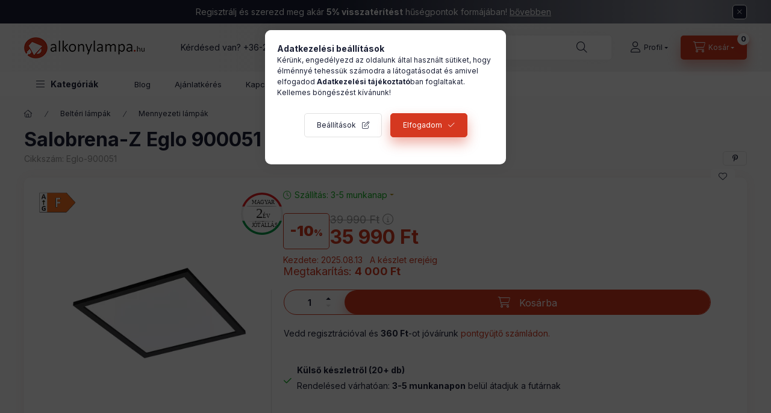

--- FILE ---
content_type: text/html; charset=UTF-8
request_url: https://www.alkonylampa.hu/salobrena-z-eglo-900051-led-mennyezeti-lampa
body_size: 32102
content:
<!DOCTYPE html>
<html lang="hu">
	<head>
		<meta charset="utf-8">
<meta name="description" content="Salobrena-Z Eglo 900051 led mennyezeti lámpa termék az Alkonylámpa webáruházban. Vásárolj minőségi Eglo termékeket online.">
<meta name="robots" content="index, follow">
<meta http-equiv="X-UA-Compatible" content="IE=Edge">
<meta property="og:site_name" content="Alkonylámpa" />
<meta property="og:title" content="Salobrena-Z Eglo 900051 led mennyezeti lámpa">
<meta property="og:description" content="Salobrena-Z Eglo 900051 led mennyezeti lámpa termék az Alkonylámpa webáruházban. Vásárolj minőségi Eglo termékeket online.">
<meta property="og:type" content="product">
<meta property="og:url" content="https://www.alkonylampa.hu/salobrena-z-eglo-900051-led-mennyezeti-lampa">
<meta property="og:image" content="https://www.alkonylampa.hu/img/84659/Eglo-900051/Eglo-900051.webp">
<meta name="dc.title" content="Salobrena-Z Eglo 900051 led mennyezeti lámpa">
<meta name="dc.description" content="Salobrena-Z Eglo 900051 led mennyezeti lámpa termék az Alkonylámpa webáruházban. Vásárolj minőségi Eglo termékeket online.">
<meta name="dc.publisher" content="Alkonylámpa">
<meta name="dc.language" content="hu">
<meta name="mobile-web-app-capable" content="yes">
<meta name="apple-mobile-web-app-capable" content="yes">
<meta name="MobileOptimized" content="320">
<meta name="HandheldFriendly" content="true">

<title>Salobrena-Z Eglo 900051 led mennyezeti lámpa</title>


<script>
var service_type="shop";
var shop_url_main="https://www.alkonylampa.hu";
var actual_lang="hu";
var money_len="0";
var money_thousend=" ";
var money_dec=",";
var shop_id=84659;
var unas_design_url="https:"+"/"+"/"+"www.alkonylampa.hu"+"/"+"!common_design"+"/"+"custom"+"/"+"janosvitez.unas.hu"+"/";
var unas_design_code='0';
var unas_base_design_code='2400';
var unas_design_ver=4;
var unas_design_subver=1;
var unas_shop_url='https://www.alkonylampa.hu';
var responsive="yes";
var price_nullcut_disable=1;
var config_plus=new Array();
config_plus['product_tooltip']=1;
config_plus['cart_fly_id']="cart-box__fly-to-desktop";
config_plus['cart_redirect']=1;
config_plus['cart_refresh_force']="1";
config_plus['money_type']='Ft';
config_plus['money_type_display']='Ft';
config_plus['accessible_design']=true;
var lang_text=new Array();

var UNAS = UNAS || {};
UNAS.shop={"base_url":'https://www.alkonylampa.hu',"domain":'www.alkonylampa.hu',"username":'janosvitez.unas.hu',"id":84659,"lang":'hu',"currency_type":'Ft',"currency_code":'HUF',"currency_rate":'1',"currency_length":0,"base_currency_length":0,"canonical_url":'https://www.alkonylampa.hu/salobrena-z-eglo-900051-led-mennyezeti-lampa'};
UNAS.design={"code":'0',"page":'product_details'};
UNAS.api_auth="f8bf7d13e6ae77e309a42e0c7e1fcdae";
UNAS.customer={"email":'',"id":0,"group_id":0,"without_registration":0};
UNAS.shop["category_id"]="941206";
UNAS.shop["sku"]="Eglo-900051";
UNAS.shop["product_id"]="648510684";
UNAS.shop["only_private_customer_can_purchase"] = false;
 

UNAS.text = {
    "button_overlay_close": `Bezár`,
    "popup_window": `Felugró ablak`,
    "list": `lista`,
    "updating_in_progress": `frissítés folyamatban`,
    "updated": `frissítve`,
    "is_opened": `megnyitva`,
    "is_closed": `bezárva`,
    "deleted": `törölve`,
    "consent_granted": `hozzájárulás megadva`,
    "consent_rejected": `hozzájárulás elutasítva`,
    "field_is_incorrect": `mező hibás`,
    "error_title": `Hiba!`,
    "product_variants": `termék változatok`,
    "product_added_to_cart": `A termék a kosárba került`,
    "product_added_to_cart_with_qty_problem": `A termékből csak [qty_added_to_cart] [qty_unit] került kosárba`,
    "product_removed_from_cart": `A termék törölve a kosárból`,
    "reg_title_name": `Név`,
    "reg_title_company_name": `Cégnév`,
    "number_of_items_in_cart": `Kosárban lévő tételek száma`,
    "cart_is_empty": `A kosár üres`,
    "cart_updated": `A kosár frissült`,
    "mandatory": `Kötelező!`
};


UNAS.text["delete_from_compare"]= `Törlés összehasonlításból`;
UNAS.text["comparison"]= `Összehasonlítás`;

UNAS.text["delete_from_favourites"]= `Törlés a kedvencek közül`;
UNAS.text["add_to_favourites"]= `Kedvencekhez`;








window.lazySizesConfig=window.lazySizesConfig || {};
window.lazySizesConfig.loadMode=1;
window.lazySizesConfig.loadHidden=false;

window.dataLayer = window.dataLayer || [];
function gtag(){dataLayer.push(arguments)};
gtag('js', new Date());
</script>

<script src="https://www.alkonylampa.hu/!common_packages/jquery/jquery-3.2.1.js?mod_time=1690980617"></script>
<script src="https://www.alkonylampa.hu/!common_packages/jquery/plugins/migrate/migrate.js?mod_time=1690980618"></script>
<script src="https://www.alkonylampa.hu/!common_packages/jquery/plugins/tippy/popper-2.4.4.min.js?mod_time=1690980618"></script>
<script src="https://www.alkonylampa.hu/!common_packages/jquery/plugins/tippy/tippy-bundle.umd.min.js?mod_time=1690980618"></script>
<script src="https://www.alkonylampa.hu/!common_packages/jquery/plugins/tools/overlay/overlay.js?mod_time=1759904162"></script>
<script src="https://www.alkonylampa.hu/!common_packages/jquery/plugins/tools/toolbox/toolbox.expose.js?mod_time=1725517055"></script>
<script src="https://www.alkonylampa.hu/!common_packages/jquery/plugins/lazysizes/lazysizes.min.js?mod_time=1690980618"></script>
<script src="https://www.alkonylampa.hu/!common_packages/jquery/plugins/lazysizes/plugins/bgset/ls.bgset.min.js?mod_time=1753261540"></script>
<script src="https://www.alkonylampa.hu/!common_packages/jquery/own/shop_common/exploded/common.js?mod_time=1769410770"></script>
<script src="https://www.alkonylampa.hu/!common_packages/jquery/own/shop_common/exploded/common_overlay.js?mod_time=1759904162"></script>
<script src="https://www.alkonylampa.hu/!common_packages/jquery/own/shop_common/exploded/common_shop_popup.js?mod_time=1759904162"></script>
<script src="https://www.alkonylampa.hu/!common_packages/jquery/own/shop_common/exploded/function_accessibility_focus.js?mod_time=1759904162"></script>
<script src="https://www.alkonylampa.hu/!common_packages/jquery/own/shop_common/exploded/page_product_details.js?mod_time=1751445028"></script>
<script src="https://www.alkonylampa.hu/!common_packages/jquery/own/shop_common/exploded/function_favourites.js?mod_time=1725525526"></script>
<script src="https://www.alkonylampa.hu/!common_packages/jquery/own/shop_common/exploded/function_compare.js?mod_time=1751445028"></script>
<script src="https://www.alkonylampa.hu/!common_packages/jquery/own/shop_common/exploded/function_recommend.js?mod_time=1751445028"></script>
<script src="https://www.alkonylampa.hu/!common_packages/jquery/own/shop_common/exploded/function_search_smart_placeholder.js?mod_time=1751445028"></script>
<script src="https://www.alkonylampa.hu/!common_packages/jquery/own/shop_common/exploded/function_accessibility_status.js?mod_time=1764233415"></script>
<script src="https://www.alkonylampa.hu/!common_packages/jquery/plugins/hoverintent/hoverintent.js?mod_time=1690980618"></script>
<script src="https://www.alkonylampa.hu/!common_packages/jquery/own/shop_tooltip/shop_tooltip.js?mod_time=1759904162"></script>
<script src="https://www.alkonylampa.hu/!common_packages/jquery/plugins/flickity/v3/flickity.pkgd.min.js?mod_time=1759904162"></script>
<script src="https://www.alkonylampa.hu/!common_packages/jquery/plugins/toastr/toastr.min.js?mod_time=1690980618"></script>
<script src="https://www.alkonylampa.hu/!common_design/base/002400/main.js?mod_time=1764233415"></script>
<script src="https://www.alkonylampa.hu/!common_packages/jquery/plugins/flickity/v3/as-nav-for.js?mod_time=1690980618"></script>
<script src="https://www.alkonylampa.hu/!common_packages/jquery/plugins/flickity/v3/flickity-sync.js?mod_time=1690980618"></script>
<script src="https://www.alkonylampa.hu/!common_packages/jquery/plugins/photoswipe/photoswipe.min.js?mod_time=1690980618"></script>
<script src="https://www.alkonylampa.hu/!common_packages/jquery/plugins/photoswipe/photoswipe-ui-default.min.js?mod_time=1690980618"></script>

<link href="https://www.alkonylampa.hu/temp/shop_84659_2d0881faf14ce4accd71c71b69a71e55.css?mod_time=1769775010" rel="stylesheet" type="text/css">

<link href="https://www.alkonylampa.hu/salobrena-z-eglo-900051-led-mennyezeti-lampa" rel="canonical">
<link rel="apple-touch-icon" href="https://www.alkonylampa.hu/shop_ordered/84659/pic/favicon/favicon72.png" sizes="72x72">
<link rel="apple-touch-icon" href="https://www.alkonylampa.hu/shop_ordered/84659/pic/favicon/favicon114.png" sizes="114x114">
<link rel="apple-touch-icon" href="https://www.alkonylampa.hu/shop_ordered/84659/pic/favicon/favicon152.png" sizes="152x152">
<link rel="apple-touch-icon" href="https://www.alkonylampa.hu/shop_ordered/84659/pic/favicon/favicon167.png" sizes="167x167">
<link rel="apple-touch-icon" href="https://www.alkonylampa.hu/shop_ordered/84659/pic/favicon/favicon180.png" sizes="180x180">
<link id="favicon-16x16" rel="icon" type="image/png" href="https://www.alkonylampa.hu/shop_ordered/84659/pic/favicon/favicon16.png" sizes="16x16">
<link id="favicon-32x32" rel="icon" type="image/png" href="https://www.alkonylampa.hu/shop_ordered/84659/pic/favicon/favicon32.png" sizes="32x32">
<link id="favicon-96x96" rel="icon" type="image/png" href="https://www.alkonylampa.hu/shop_ordered/84659/pic/favicon/favicon96.png" sizes="96x96">
<link id="favicon-192x192" rel="icon" type="image/png" href="https://www.alkonylampa.hu/shop_ordered/84659/pic/favicon/favicon192.png" sizes="192x192">
<link href="https://www.alkonylampa.hu/shop_ordered/84659/design_pic/favicon.ico" rel="shortcut icon">
<script>
        var google_consent=1;
    
        gtag('consent', 'default', {
           'ad_storage': 'denied',
           'ad_user_data': 'denied',
           'ad_personalization': 'denied',
           'analytics_storage': 'denied',
           'functionality_storage': 'denied',
           'personalization_storage': 'denied',
           'security_storage': 'granted'
        });

    
        gtag('consent', 'update', {
           'ad_storage': 'denied',
           'ad_user_data': 'denied',
           'ad_personalization': 'denied',
           'analytics_storage': 'denied',
           'functionality_storage': 'denied',
           'personalization_storage': 'denied',
           'security_storage': 'granted'
        });

        </script>
    <script async src="https://www.googletagmanager.com/gtag/js?id=G-SCP5TBZRJ3"></script>    <script>
    gtag('config', 'G-SCP5TBZRJ3');

        </script>
        <script>
    var google_analytics=1;

                gtag('event', 'view_item', {
              "currency": "HUF",
              "value": '35990',
              "items": [
                  {
                      "item_id": "Eglo-900051",
                      "item_name": "Salobrena-Z Eglo 900051 led mennyezeti lámpa",
                      "item_category": "Beltéri lámpák/Mennyezeti lámpák",
                      "price": '35990'
                  }
              ],
              'non_interaction': true
            });
               </script>
           <script>
        gtag('config', 'AW-1046016842',{'allow_enhanced_conversions':true});
                </script>
                <script>
                       gtag('config', 'AW-10860576129');
                </script>
            <script>
        var google_ads=1;

                gtag('event','remarketing', {
            'ecomm_pagetype': 'product',
            'ecomm_prodid': ["Eglo-900051"],
            'ecomm_totalvalue': 35990        });
            </script>
    <!-- Arukereso.cz PRODUCT DETAIL script -->
<script>
  (function(t, r, a, c, k, i, n, g) {t["ROIDataObject"] = k;
      t[k]=t[k]||function(){(t[k].q=t[k].q||[]).push(arguments)},t[k].c=i;n=r.createElement(a),
      g=r.getElementsByTagName(a)[0];n.async=1;n.src=c;g.parentNode.insertBefore(n,g)
      })(window, document, "script", "//www.arukereso.hu/ocm/sdk.js?source=unas&version=2&page=product_detail","arukereso", "hu");
</script>
<!-- End Arukereso.hu PRODUCT DETAIL script -->

<script>

const year = 2024,
	month = 04,
	day = 26,
	hour = 23,
	min = 59,
	sec = 0;



      (function() {
let script = document.createElement("script");
script.type = 'module';
script.src = 'https://widget.molin.ai/shop-ai.js?w=3mn0hxk1';
document.head.append(script);
})();
    

</script>

		<meta content="width=device-width, initial-scale=1.0" name="viewport" />
		<link rel="preconnect" href="https://fonts.gstatic.com">
		<link rel="preload" href="https://fonts.googleapis.com/css2?family=Inter:wght@400;700;900&display=swap" as="style" />
		<link rel="stylesheet" href="https://fonts.googleapis.com/css2?family=Inter:wght@400;700;900&display=swap" media="print" onload="this.media='all'">
		<noscript>
			<link rel="stylesheet" href="https://fonts.googleapis.com/css2?family=Inter:wght@400;700;900&display=swap" />
		</noscript>
		<link rel="preload" href="https://www.alkonylampa.hu/!common_design/own/fonts/2400/customicons/custom-icons.css" as="style">
		<link rel="stylesheet" href="https://www.alkonylampa.hu/!common_design/own/fonts/2400/customicons/custom-icons.css" media="print" onload="this.media='all'">
		<noscript>
			<link rel="stylesheet" href="https://www.alkonylampa.hu/!common_design/own/fonts/2400/customicons/custom-icons.css" />
		</noscript>
		<link href="https://www.alkonylampa.hu/!common_design/custom/janosvitez.unas.hu/css/flipclock.css" media="print" onload="this.media='all'" rel="stylesheet">
		
		
		
		
		
		<script defer src="https://www.alkonylampa.hu/!common_design/custom/janosvitez.unas.hu/js/flipclock.min.js"></script>
		
		
		
				
		
		
		
		
		
		
		
		
		
				
		
		
		
		
	</head>

				
				
	
	
	
	
	
	
	
	
	
	
				 	
	
	
	
	
	<body class='design_ver4 design_subver1' id="ud_shop_artdet">
		<div id="box_compare_content" class="text-center fixed-bottom">
				    
                        <script>
                $(document).ready(function(){
                    $("#box_container_shop_compare").hide();
                    $(".js-box-compare-dropdown-btn").hide();
                });
            </script>
            
	
	</div>
	<script>
		function checkCompareItems() {
			let $compare_item_num_el = $('.js-box-compare-item-num');
			$('.box-compare__dropdown-btn-item-num').html($compare_item_num_el.attr('data-count'));
		}
		$(document).on('compareBoxRefreshed', function () {
			checkCompareItems();
		});
	</script>
	
	<div id="image_to_cart" style="display:none; position:absolute; z-index:100000;"></div>
<div class="overlay_common overlay_warning" id="overlay_cart_add"></div>
<script>$(document).ready(function(){ overlay_init("cart_add",{"onBeforeLoad":false}); });</script>
<div id="overlay_login_outer"></div>	
	<script>
	$(document).ready(function(){
	    var login_redir_init="";

		$("#overlay_login_outer").overlay({
			onBeforeLoad: function() {
                var login_redir_temp=login_redir_init;
                if (login_redir_act!="") {
                    login_redir_temp=login_redir_act;
                    login_redir_act="";
                }

									$.ajax({
						type: "GET",
						async: true,
						url: "https://www.alkonylampa.hu/shop_ajax/ajax_popup_login.php",
						data: {
							shop_id:"84659",
							lang_master:"hu",
                            login_redir:login_redir_temp,
							explicit:"ok",
							get_ajax:"1"
						},
						success: function(data){
							$("#overlay_login_outer").html(data);
							if (unas_design_ver >= 5) $("#overlay_login_outer").modal('show');
							$('#overlay_login1 input[name=shop_pass_login]').keypress(function(e) {
								var code = e.keyCode ? e.keyCode : e.which;
								if(code.toString() == 13) {		
									document.form_login_overlay.submit();		
								}	
							});	
						}
					});
								},
			top: 50,
			mask: {
	color: "#000000",
	loadSpeed: 200,
	maskId: "exposeMaskOverlay",
	opacity: 0.7
},
			closeOnClick: (config_plus['overlay_close_on_click_forced'] === 1),
			onClose: function(event, overlayIndex) {
				$("#login_redir").val("");
			},
			load: false
		});
		
			});
	function overlay_login() {
		$(document).ready(function(){
			$("#overlay_login_outer").overlay().load();
		});
	}
	function overlay_login_remind() {
        if (unas_design_ver >= 5) {
            $("#overlay_remind").overlay().load();
        } else {
            $(document).ready(function () {
                $("#overlay_login_outer").overlay().close();
                setTimeout('$("#overlay_remind").overlay().load();', 250);
            });
        }
	}

    var login_redir_act="";
    function overlay_login_redir(redir) {
        login_redir_act=redir;
        $("#overlay_login_outer").overlay().load();
    }
	</script>  
	<div class="overlay_common overlay_info" id="overlay_remind"></div>
<script>$(document).ready(function(){ overlay_init("remind",[]); });</script>

	<script>
    	function overlay_login_error_remind() {
		$(document).ready(function(){
			load_login=0;
			$("#overlay_error").overlay().close();
			setTimeout('$("#overlay_remind").overlay().load();', 250);	
		});
	}
	</script>  
	<div class="overlay_common overlay_info" id="overlay_newsletter"></div>
<script>$(document).ready(function(){ overlay_init("newsletter",[]); });</script>

<script>
function overlay_newsletter() {
    $(document).ready(function(){
        $("#overlay_newsletter").overlay().load();
    });
}
</script>
<div class="overlay_common overlay_error" id="overlay_script"></div>
<script>$(document).ready(function(){ overlay_init("script",[]); });</script>
<style> .grecaptcha-badge { display: none !important; } </style>     <script>
    $(document).ready(function() {
        $.ajax({
            type: "GET",
            url: "https://www.alkonylampa.hu/shop_ajax/ajax_stat.php",
            data: {master_shop_id:"84659",get_ajax:"1"}
        });
    });
    </script>
    

	
	<div id="container" class="page_shop_artdet_Eglo_900051 		js-ajax-filter-box-checking		 filter-not-exists		 filter-box-in-dropdown		 nav-position-top		 header-will-fixed		 fixed-cart-on-artdet			">
				        <div class="js-element nanobar js-nanobar" data-element-name="header_text_section_1" role="region" aria-label="nanobar">
        <div class="container">
            <div class="header_text_section_1 nanobar__inner">
                                    <p>Regisztrálj és szerezd meg akár <strong>5% visszatérítést</strong> hűségpontok formájában! <span style="text-decoration: underline;"><a href="https://www.alkonylampa.hu/husegpont">bővebben</a></span></p>
                                    <div id="slide"></div>
                                <button type="button" class="btn btn-close nanobar__btn-close" onclick="closeNanobar(this,'header_text_section_1_hide','session','--nanobar-height');" aria-label="Bezár" title="Bezár"></button>
            </div>
        </div>
    </div>
    <script>
        window.addEventListener("DOMContentLoaded", function() {
            root.style.setProperty('--nanobar-height', getHeight($(".js-nanobar")) + "px");
        });
    </script>
    
				<nav id="nav--mobile-top" class="nav header nav--mobile nav--top d-sm-none js-header js-header-fixed">
			<div class="header-inner js-header-inner w-100">
				<div class="d-flex justify-content-center d-sm-none">
										<button type="button" class="hamburger-box__dropdown-btn-mobile burger btn dropdown__btn" id="hamburger-box__dropdown-btn" aria-label="hamburger button" data-btn-for="#hamburger-box__dropdown">
						<span class="burger__lines">
							<span class="burger__line"></span>
							<span class="burger__line"></span>
							<span class="burger__line"></span>
						</span>
						<span class="dropdown__btn-text">
							Kategóriák
						</span>
					</button>
										<button class="search-box__dropdown-btn btn dropdown__btn" aria-label="search button" type="button" data-btn-for="#search-box__dropdown">
						<span class="search-box__dropdown-btn-icon dropdown__btn-icon icon--search"></span>
					</button>

					    
    

					

					
					        <button class="profile__dropdown-btn js-profile-btn btn dropdown__btn" id="profile__dropdown-btn" type="button"
            data-orders="https://www.alkonylampa.hu/shop_order_track.php" data-btn-for="#profile__dropdown"
            aria-label="Profil" aria-haspopup="dialog" aria-expanded="false" aria-controls="profile__dropdown"
    >
        <span class="profile__dropdown-btn-icon dropdown__btn-icon icon--user"></span>
        <span class="profile__text dropdown__btn-text">Profil</span>
            </button>
    
    
					<button class="cart-box__dropdown-btn btn dropdown__btn js-cart-box-loaded-by-ajax" aria-label="cart button" type="button" data-btn-for="#cart-box__dropdown">
						<span class="cart-box__dropdown-btn-icon dropdown__btn-icon icon--cart"></span>
						<span class="cart-box__text dropdown__btn-text">Kosár</span>
									<div id="box_cart_content" class="cart-box">	<span class="bubble cart-box__bubble">0</span>
	</div>
	
					</button>
				</div>
			</div>
		</nav>
						<header class="header header--mobile py-3 px-4 d-flex justify-content-center d-sm-none position-relative has-tel">
			    <div id="header_logo_img" class="js-element header_logo logo" data-element-name="header_logo">
        <div class="header_logo-img-container">
            <div class="header_logo-img-wrapper">
                                                <a class="has-img" href="https://www.alkonylampa.hu/">                    <picture>
                                                <source srcset="https://www.alkonylampa.hu/!common_design/custom/janosvitez.unas.hu/element/layout_hu_header_logo-400x120_1_default.png?time=1698303759 1x, https://www.alkonylampa.hu/!common_design/custom/janosvitez.unas.hu/element/layout_hu_header_logo-400x120_1_default_retina.png?time=1698303759 2x" />
                        <img                              width="200" height="60"
                                                          src="https://www.alkonylampa.hu/!common_design/custom/janosvitez.unas.hu/element/layout_hu_header_logo-400x120_1_default.png?time=1698303759"                             
                             alt="Alkonylámpa                        "/>
                    </picture>
                    </a>                                        </div>
        </div>
    </div>

						<div class="js-element header_text_section_2 d-sm-none" data-element-name="header_text_section_2">
            <div class="header_text_section_2-slide slide-1"><p>Kérdésed van? <a href="tel:+36205518403">+36-20/551-8403</a></p></div>
    </div>

		
		</header>
		<header id="header--desktop" class="header header--desktop d-none d-sm-block js-header js-header-fixed">
			<div class="header-inner js-header-inner">
				<div class="header__top">
					<div class="container">
						<div class="header__top-inner">
							<div class="row no-gutters gutters-md-10 justify-content-center align-items-center">
								<div class="header__top-left col col-xl-auto">
									<div class="header__left-inner d-flex align-items-center">
																				<div class="nav-link--products-placeholder-on-fixed-header burger btn">
											<span class="burger__lines">
												<span class="burger__line"></span>
												<span class="burger__line"></span>
												<span class="burger__line"></span>
											</span>
											<span class="burger__text dropdown__btn-text">
												Kategóriák
											</span>
										</div>
										<button type="button" class="hamburger-box__dropdown-btn burger btn dropdown__btn d-lg-none" id="hamburger-box__dropdown-btn2" aria-label="hamburger button" data-btn-for="#hamburger-box__dropdown">
											<span class="burger__lines">
											  <span class="burger__line"></span>
											  <span class="burger__line"></span>
											  <span class="burger__line"></span>
											</span>
											<span class="burger__text dropdown__btn-text">
											  Kategóriák
											</span>
										</button>
																				    <div id="header_logo_img" class="js-element header_logo logo" data-element-name="header_logo">
        <div class="header_logo-img-container">
            <div class="header_logo-img-wrapper">
                                                <a class="has-img" href="https://www.alkonylampa.hu/">                    <picture>
                                                <source srcset="https://www.alkonylampa.hu/!common_design/custom/janosvitez.unas.hu/element/layout_hu_header_logo-400x120_1_default.png?time=1698303759 1x, https://www.alkonylampa.hu/!common_design/custom/janosvitez.unas.hu/element/layout_hu_header_logo-400x120_1_default_retina.png?time=1698303759 2x" />
                        <img                              width="200" height="60"
                                                          src="https://www.alkonylampa.hu/!common_design/custom/janosvitez.unas.hu/element/layout_hu_header_logo-400x120_1_default.png?time=1698303759"                             
                             alt="Alkonylámpa                        "/>
                    </picture>
                    </a>                                        </div>
        </div>
    </div>

										<div class="js-element header_text_section_2" data-element-name="header_text_section_2">
            <div class="header_text_section_2-slide slide-1"><p>Kérdésed van? <a href="tel:+36205518403">+36-20/551-8403</a></p></div>
    </div>

									</div>
								</div>
								<div class="header__top-right col-auto col-xl d-flex justify-content-end align-items-center">
									<button class="search-box__dropdown-btn btn dropdown__btn d-xl-none" id="#search-box__dropdown-btn2" aria-label="search button" type="button" data-btn-for="#search-box__dropdown2">
										<span class="search-box__dropdown-btn-icon dropdown__btn-icon icon--search"></span>
										<span class="search-box__text dropdown__btn-text">Keresés</span>
									</button>
									<div class="search-box__dropdown dropdown__content dropdown__content-till-lg" id="search-box__dropdown2" data-content-for="#search-box__dropdown-btn2" data-content-direction="full">
										<span class="dropdown__caret"></span>
										<button class="dropdown__btn-close search-box__dropdown__btn-close btn-close" type="button" title="bezár" aria-label="bezár"></button>
										<div class="dropdown__content-inner search-box__inner position-relative js-search browser-is-chrome search-smart-enabled"
     id="box_search_content2">
    <form name="form_include_search2" id="form_include_search2" action="https://www.alkonylampa.hu/shop_search.php" method="get">
    <div class="search-box__form-inner d-flex flex-column">
        <div class="form-group box-search-group mb-0 js-search-smart-insert-after-here">
            <input data-stay-visible-breakpoint="1280" id="box_search_input2" class="search-box__input ac_input js-search-input form-control"
                   name="search" pattern=".{3,100}" aria-label="Nem találod amit keresel?" title="Hosszabb kereső kifejezést írj be!"
                   placeholder="Nem találod amit keresel?" type="search" maxlength="100" autocomplete="off" required                   role="combobox" aria-autocomplete="list" aria-expanded="false"
                                      aria-controls="search-smart-suggestions search-smart-actual-query search-smart-categories search-smart-contents search-smart-products"
                               >
            <div class="search-box__search-btn-outer input-group-append" title="Keresés">
                <button class="btn search-box__search-btn" aria-label="Keresés">
                    <span class="search-box__search-btn-icon icon--search"></span>
                </button>
            </div>
            <div class="search__loading">
                <div class="loading-spinner--small"></div>
            </div>
        </div>
        <div class="ac_results2">
            <span class="ac_result__caret"></span>
        </div>
    </div>
    </form>
</div>

									</div>
																		        <button class="profile__dropdown-btn js-profile-btn btn dropdown__btn" id="profile__dropdown-btn" type="button"
            data-orders="https://www.alkonylampa.hu/shop_order_track.php" data-btn-for="#profile__dropdown"
            aria-label="Profil" aria-haspopup="dialog" aria-expanded="false" aria-controls="profile__dropdown"
    >
        <span class="profile__dropdown-btn-icon dropdown__btn-icon icon--user"></span>
        <span class="profile__text dropdown__btn-text">Profil</span>
            </button>
    
    
									<button id="cart-box__fly-to-desktop" class="cart-box__dropdown-btn btn dropdown__btn js-cart-box-loaded-by-ajax" aria-label="cart button" type="button" data-btn-for="#cart-box__dropdown">
										<span class="cart-box__dropdown-btn-icon dropdown__btn-icon icon--cart"></span>
										<span class="cart-box__text dropdown__btn-text">Kosár</span>
										<span class="bubble cart-box__bubble">-</span>
									</button>
								</div>
							</div>
						</div>
					</div>
				</div>
								<div class="header__bottom">
					<div class="container">
						<nav class="navbar d-none d-lg-flex navbar-expand navbar-light align-items-stretch">
														<ul id="nav--cat" class="nav nav--cat js-navbar-nav">
								<li class="nav-item dropdown nav--main nav-item--products">
									<a class="nav-link nav-link--products burger d-lg-flex" href="#" onclick="event.preventDefault();" role="button" data-text="Kategóriák" data-toggle="dropdown" aria-expanded="false" aria-haspopup="true">
										<span class="burger__lines">
											<span class="burger__line"></span>
											<span class="burger__line"></span>
											<span class="burger__line"></span>
										</span>
										<span class="burger__text dropdown__btn-text">
											Kategóriák
										</span>
									</a>
									<div id="dropdown-cat" class="dropdown-menu d-none d-block clearfix dropdown--cat with-avoid-breaking-megasubmenu dropdown--level-0">
													<ul class="nav-list--0">
			<li id="nav-item-new" class="nav-item spec-item js-nav-item-new">
						<a class="nav-link" href="https://www.alkonylampa.hu/ujdonsagok" >
												<div class="align-items-center gutters-5 row">
						<div class="col-auto">
																					<img height="20" src="https://www.alkonylampa.hu/shop_ordered/84659/pic/ujdonsagok.svg" width="20">							
						</div>
						<div class="col">
							<span class="nav-link__text">
								Újdonságok							</span>
						</div>
					</div>
							</a>
					</li>
			<li id="nav-item-akcio" class="nav-item spec-item js-nav-item-akcio">
						<a class="nav-link" href="https://www.alkonylampa.hu/akcios-lampa" >
												<div class="align-items-center gutters-5 row">
						<div class="col-auto">
							<img height="20" src="https://www.alkonylampa.hu/shop_ordered/84659/pic/akciok.svg" width="20">																					
						</div>
						<div class="col">
							<span class="nav-link__text">
								Akciók							</span>
						</div>
					</div>
							</a>
					</li>
			<li id="nav-item-stock" class="nav-item spec-item js-nav-item-stock">
						<a class="nav-link" href="https://www.alkonylampa.hu/lampa-express" >
												<div class="align-items-center gutters-5 row">
						<div class="col-auto">
														<img height="20" src="https://www.alkonylampa.hu/shop_ordered/84659/pic/azonnal-szallithato-termekek.svg" width="20">														
						</div>
						<div class="col">
							<span class="nav-link__text">
								Lámpa Express							</span>
						</div>
					</div>
							</a>
					</li>
			<li id="nav-item-852730" class="nav-item dropdown js-nav-item-852730">
						<a class="nav-link" href="https://www.alkonylampa.hu/belteri-lampak"  data-toggle="dropdown" data-mouseover="handleSub('852730','https://www.alkonylampa.hu/shop_ajax/ajax_box_cat.php?get_ajax=1&type=layout&change_lang=hu&level=1&key=852730&box_var_name=shop_cat&box_var_layout_cache=1&box_var_expand_cache=yes&box_var_expand_cache_name=desktop&box_var_layout_level0=0&box_var_layout_level1=1&box_var_layout=2&box_var_ajax=1&box_var_section=content&box_var_highlight=yes&box_var_type=expand&box_var_div=no');" aria-haspopup="true" aria-expanded="false">
												<div class="align-items-center gutters-5 row">
						<div class="col-auto">
																												<p><img src="https://www.alkonylampa.hu/shop_ordered/84659/pic/belteri_lampa.svg" width="20" height="20" alt="" /></p>
						</div>
						<div class="col">
							<span class="nav-link__text">
								Beltéri lámpák							</span>
						</div>
					</div>
							</a>
						<div class="megasubmenu dropdown-menu">
				<div class="megasubmenu__sticky-content">
					<div class="loading-spinner"></div>
				</div>
							</div>
					</li>
			<li id="nav-item-908299" class="nav-item dropdown js-nav-item-908299">
						<a class="nav-link" href="https://www.alkonylampa.hu/fenyforrasok"  data-toggle="dropdown" data-mouseover="handleSub('908299','https://www.alkonylampa.hu/shop_ajax/ajax_box_cat.php?get_ajax=1&type=layout&change_lang=hu&level=1&key=908299&box_var_name=shop_cat&box_var_layout_cache=1&box_var_expand_cache=yes&box_var_expand_cache_name=desktop&box_var_layout_level0=0&box_var_layout_level1=1&box_var_layout=2&box_var_ajax=1&box_var_section=content&box_var_highlight=yes&box_var_type=expand&box_var_div=no');" aria-haspopup="true" aria-expanded="false">
												<div class="align-items-center gutters-5 row">
						<div class="col-auto">
																												<p><img src="https://www.alkonylampa.hu/shop_ordered/84659/pic/fenyforras.svg" width="20" height="20" alt="" /></p>
						</div>
						<div class="col">
							<span class="nav-link__text">
								Fényforrások							</span>
						</div>
					</div>
							</a>
						<div class="megasubmenu dropdown-menu">
				<div class="megasubmenu__sticky-content">
					<div class="loading-spinner"></div>
				</div>
							</div>
					</li>
			<li id="nav-item-468601" class="nav-item dropdown js-nav-item-468601">
						<a class="nav-link" href="https://www.alkonylampa.hu/helyisegek-szerint"  data-toggle="dropdown" data-mouseover="handleSub('468601','https://www.alkonylampa.hu/shop_ajax/ajax_box_cat.php?get_ajax=1&type=layout&change_lang=hu&level=1&key=468601&box_var_name=shop_cat&box_var_layout_cache=1&box_var_expand_cache=yes&box_var_expand_cache_name=desktop&box_var_layout_level0=0&box_var_layout_level1=1&box_var_layout=2&box_var_ajax=1&box_var_section=content&box_var_highlight=yes&box_var_type=expand&box_var_div=no');" aria-haspopup="true" aria-expanded="false">
												<div class="align-items-center gutters-5 row">
						<div class="col-auto">
																												<p><img src="https://www.alkonylampa.hu/shop_ordered/84659/pic/helyisegek_szerint.svg" width="20" height="20" alt="" /></p>
						</div>
						<div class="col">
							<span class="nav-link__text">
								Helyiségek szerint							</span>
						</div>
					</div>
							</a>
						<div class="megasubmenu dropdown-menu">
				<div class="megasubmenu__sticky-content">
					<div class="loading-spinner"></div>
				</div>
							</div>
					</li>
			<li id="nav-item-222016" class="nav-item dropdown js-nav-item-222016">
						<a class="nav-link" href="https://www.alkonylampa.hu/kulteri-lampak"  data-toggle="dropdown" data-mouseover="handleSub('222016','https://www.alkonylampa.hu/shop_ajax/ajax_box_cat.php?get_ajax=1&type=layout&change_lang=hu&level=1&key=222016&box_var_name=shop_cat&box_var_layout_cache=1&box_var_expand_cache=yes&box_var_expand_cache_name=desktop&box_var_layout_level0=0&box_var_layout_level1=1&box_var_layout=2&box_var_ajax=1&box_var_section=content&box_var_highlight=yes&box_var_type=expand&box_var_div=no');" aria-haspopup="true" aria-expanded="false">
												<div class="align-items-center gutters-5 row">
						<div class="col-auto">
																												<p><img src="https://www.alkonylampa.hu/shop_ordered/84659/pic/kulteri_lampa.svg" width="20" height="20" alt="" /></p>
						</div>
						<div class="col">
							<span class="nav-link__text">
								Kültéri lámpák							</span>
						</div>
					</div>
							</a>
						<div class="megasubmenu dropdown-menu">
				<div class="megasubmenu__sticky-content">
					<div class="loading-spinner"></div>
				</div>
							</div>
					</li>
			<li id="nav-item-997082" class="nav-item dropdown js-nav-item-997082">
						<a class="nav-link" href="https://www.alkonylampa.hu/marka"  data-toggle="dropdown" data-mouseover="handleSub('997082','https://www.alkonylampa.hu/shop_ajax/ajax_box_cat.php?get_ajax=1&type=layout&change_lang=hu&level=1&key=997082&box_var_name=shop_cat&box_var_layout_cache=1&box_var_expand_cache=yes&box_var_expand_cache_name=desktop&box_var_layout_level0=0&box_var_layout_level1=1&box_var_layout=2&box_var_ajax=1&box_var_section=content&box_var_highlight=yes&box_var_type=expand&box_var_div=no');" aria-haspopup="true" aria-expanded="false">
												<div class="align-items-center gutters-5 row">
						<div class="col-auto">
																												<p><img src="https://www.alkonylampa.hu/shop_ordered/84659/pic/marka.svg" width="20" height="20" alt="" /></p>
						</div>
						<div class="col">
							<span class="nav-link__text">
								Márka							</span>
						</div>
					</div>
							</a>
						<div class="megasubmenu dropdown-menu">
				<div class="megasubmenu__sticky-content">
					<div class="loading-spinner"></div>
				</div>
							</div>
					</li>
			<li id="nav-item-898884" class="nav-item dropdown js-nav-item-898884">
						<a class="nav-link" href="https://www.alkonylampa.hu/okos-vilagitas"  data-toggle="dropdown" data-mouseover="handleSub('898884','https://www.alkonylampa.hu/shop_ajax/ajax_box_cat.php?get_ajax=1&type=layout&change_lang=hu&level=1&key=898884&box_var_name=shop_cat&box_var_layout_cache=1&box_var_expand_cache=yes&box_var_expand_cache_name=desktop&box_var_layout_level0=0&box_var_layout_level1=1&box_var_layout=2&box_var_ajax=1&box_var_section=content&box_var_highlight=yes&box_var_type=expand&box_var_div=no');" aria-haspopup="true" aria-expanded="false">
												<div class="align-items-center gutters-5 row">
						<div class="col-auto">
																												<p><img src="https://www.alkonylampa.hu/shop_ordered/84659/pic/okos_vilagitas.svg" width="20" height="20" alt="" /></p>
						</div>
						<div class="col">
							<span class="nav-link__text">
								Okos világítás							</span>
						</div>
					</div>
							</a>
						<div class="megasubmenu dropdown-menu">
				<div class="megasubmenu__sticky-content">
					<div class="loading-spinner"></div>
				</div>
							</div>
					</li>
		</ul>

	
									</div>
								</li>
							</ul>
																													
	<ul id="nav--menu" class="nav nav--menu js-navbar-nav">
									<li class="nav-item nav--main js-nav-item-930300">
										<a class="nav-link" href="https://www.alkonylampa.hu/blog" >
											Blog
					</a>
									</li>
												<li class="nav-item nav--main js-nav-item-156838">
										<a class="nav-link" href="https://www.alkonylampa.hu/ajanlatkeres" >
											Ajánlatkérés
					</a>
									</li>
												<li class="nav-item nav--main js-nav-item-292104">
										<a class="nav-link" href="https://www.alkonylampa.hu/kapcsolat" >
											Kapcsolat
					</a>
									</li>
												<li class="nav-item nav--main js-nav-item-354684">
										<a class="nav-link" href="https://www.alkonylampa.hu/kapcsolat?tab=shipping" >
											Szállítás
					</a>
									</li>
												<li class="nav-item nav--main js-nav-item-564946">
										<a class="nav-link" href="https://www.alkonylampa.hu/lapozhato-katalogusok" >
											Lapozható katalógusok
					</a>
									</li>
												<a class="kuponok" hidden href="https://www.alkonylampa.hu/kupon">
					<div class="align-items-center d-flex h-100"><img alt="Kuponok" height="28" loading="lazy" src="https://www.alkonylampa.hu/shop_ordered/84659/pic/kuponok.png" width="100"><div>
				</a>
						</ul>

	
													</nav>
						<script>
    let addOverflowHidden = function() {
        $('.hamburger-box__dropdown-inner').addClass('overflow-hidden');
    }
    function scrollToBreadcrumb() {
        scrollToElement({ element: '.nav-list-breadcrumb', offset: getVisibleDistanceTillHeaderBottom(), scrollIn: '.hamburger-box__dropdown-inner', container: '.hamburger-box__dropdown-inner', duration: 0, callback: addOverflowHidden });
    }

    function setHamburgerBoxHeight(height) {
        $('.hamburger-box__dropdown').css('height', height + 80);
    }

    let mobileMenuScrollData = [];

    function handleSub2(thisOpenBtn, id, ajaxUrl) {
        let navItem = $('#nav-item-'+id+'--m');
        let openBtn = $(thisOpenBtn);
        let $thisScrollableNavList = navItem.closest('.nav-list-mobile');
        let thisNavListLevel = $thisScrollableNavList.data("level");

        if ( thisNavListLevel == 0 ) {
            $thisScrollableNavList = navItem.closest('.hamburger-box__dropdown-inner');
        }
        mobileMenuScrollData["level_" + thisNavListLevel + "_position"] = $thisScrollableNavList.scrollTop();
        mobileMenuScrollData["level_" + thisNavListLevel + "_element"] = $thisScrollableNavList;

        if (!navItem.hasClass('ajax-loading')) {
            if (catSubOpen2(openBtn, navItem)) {
                if (ajaxUrl) {
                    if (!navItem.hasClass('ajax-loaded')) {
                        catSubLoad2(navItem, ajaxUrl);
                    } else {
                        scrollToBreadcrumb();
                    }
                } else {
                    scrollToBreadcrumb();
                }
            }
        }
    }
    function catSubOpen2(openBtn,navItem) {
        let thisSubMenu = navItem.find('.nav-list-menu--sub').first();
        let thisParentMenu = navItem.closest('.nav-list-menu');
        thisParentMenu.addClass('hidden');

        if (navItem.hasClass('show')) {
            openBtn.attr('aria-expanded','false');
            navItem.removeClass('show');
            thisSubMenu.removeClass('show');
        } else {
            openBtn.attr('aria-expanded','true');
            navItem.addClass('show');
            thisSubMenu.addClass('show');
            if (window.matchMedia('(min-width: 576px) and (max-width: 1259.8px )').matches) {
                let thisSubMenuHeight = thisSubMenu.outerHeight();
                if (thisSubMenuHeight > 0) {
                    setHamburgerBoxHeight(thisSubMenuHeight);
                }
            }
        }
        return true;
    }
    function catSubLoad2(navItem, ajaxUrl){
        let thisSubMenu = $('.nav-list-menu--sub', navItem);
        $.ajax({
            type: 'GET',
            url: ajaxUrl,
            beforeSend: function(){
                navItem.addClass('ajax-loading');
                setTimeout(function (){
                    if (!navItem.hasClass('ajax-loaded')) {
                        navItem.addClass('ajax-loader');
                        thisSubMenu.addClass('loading');
                    }
                }, 150);
            },
            success:function(data){
                thisSubMenu.html(data);
                $(document).trigger("ajaxCatSubLoaded");

                let thisParentMenu = navItem.closest('.nav-list-menu');
                let thisParentBreadcrumb = thisParentMenu.find('> .nav-list-breadcrumb');

                /* ha már van a szülőnek breadcrumbja, akkor azt hozzáfűzzük a gyerekhez betöltéskor */
                if (thisParentBreadcrumb.length > 0) {
                    let thisParentLink = thisParentBreadcrumb.find('.nav-list-parent-link').clone();
                    let thisSubMenuParentLink = thisSubMenu.find('.nav-list-parent-link');
                    thisParentLink.insertBefore(thisSubMenuParentLink);
                }

                navItem.removeClass('ajax-loading ajax-loader').addClass('ajax-loaded');
                thisSubMenu.removeClass('loading');
                if (window.matchMedia('(min-width: 576px) and (max-width: 1259.8px )').matches) {
                    let thisSubMenuHeight = thisSubMenu.outerHeight();
                    setHamburgerBoxHeight(thisSubMenuHeight);
                }
                scrollToBreadcrumb();
            }
        });
    }
    function catBack(thisBtn) {
        let thisCatLevel = $(thisBtn).closest('.nav-list-menu--sub');
        let thisParentItem = $(thisBtn).closest('.nav-item.show');
        let thisParentMenu = thisParentItem.closest('.nav-list-menu');

        if ( $(thisBtn).data("belongs-to-level") == 0 ) {
            mobileMenuScrollData["level_0_element"].animate({ scrollTop: mobileMenuScrollData["level_0_position"] }, 0, function() {});
        }

        if (window.matchMedia('(min-width: 576px) and (max-width: 1259.8px )').matches) {
            let thisParentMenuHeight = 0;
            if ( thisParentItem.parent('ul').hasClass('nav-list-mobile--0') ) {
                let sumHeight = 0;
                $( thisParentItem.closest('.hamburger-box__dropdown-nav-lists-wrapper').children() ).each(function() {
                    sumHeight+= $(this).outerHeight(true);
                });
                thisParentMenuHeight = sumHeight;
            } else {
                thisParentMenuHeight = thisParentMenu.outerHeight();
            }
            setHamburgerBoxHeight(thisParentMenuHeight);
        }
        if ( thisParentItem.parent('ul').hasClass('nav-list-mobile--0') ) {
            $('.hamburger-box__dropdown-inner').removeClass('overflow-hidden');
        }
        thisParentMenu.removeClass('hidden');
        thisCatLevel.removeClass('show');
        thisParentItem.removeClass('show');
        thisParentItem.find('.nav-button').attr('aria-expanded','false');
        return true;
    }

    function handleSub($id, $ajaxUrl) {
        let $navItem = $('#nav-item-'+$id);

        if (!$navItem.hasClass('ajax-loading')) {
            if (catSubOpen($navItem)) {
                if (!$navItem.hasClass('ajax-loaded')) {
                    catSubLoad($id, $ajaxUrl);
                }
            }
        }
    }

    function catSubOpen($navItem) {
        handleCloseDropdowns();
        let thisNavLink = $navItem.find('> .nav-link');
        let thisNavItem = thisNavLink.parent();
        let thisNavbarNav = $('.js-navbar-nav');
        let thisDropdownMenu = thisNavItem.find('.dropdown-menu').first();

        /*remove is-opened class form the rest menus (cat+plus)*/
        thisNavbarNav.find('.show').not(thisNavItem).not('.nav-item--products').not('.dropdown--cat').removeClass('show');

        /* check handler exists */
        let existingHandler = thisNavItem.data('keydownHandler');

        /* is has, off it */
        if (existingHandler) {
            thisNavItem.off('keydown', existingHandler);
        }

        const focusExitHandler = function(e) {
            if (e.key === "Escape") {
                handleCloseDropdownCat(false,{
                    reason: 'escape',
                    element: thisNavItem,
                    handler: focusExitHandler
                });
            }
        }

        if (thisNavItem.hasClass('show')) {
            thisNavLink.attr('aria-expanded','false');
            thisNavItem.removeClass('show');
            thisDropdownMenu.removeClass('show');
            $('html').removeClass('cat-megasubmenu-opened');
            $('#dropdown-cat').removeClass('has-opened');

            thisNavItem.off('keydown', focusExitHandler);
        } else {
            thisNavLink.attr('aria-expanded','true');
            thisNavItem.addClass('show');
            thisDropdownMenu.addClass('show');
            $('#dropdown-cat').addClass('has-opened');
            $('html').addClass('cat-megasubmenu-opened');

            thisNavItem.on('keydown', focusExitHandler);
            thisNavItem.data('keydownHandler', focusExitHandler);
        }
        return true;
    }
    function catSubLoad($id, $ajaxUrl){
        const $navItem = $('#nav-item-'+$id);
        const $thisMegasubmenu = $(".megasubmenu", $navItem);
        const parentDropdownMenuHeight = $navItem.closest('.dropdown-menu').outerHeight();
        const $thisMegasubmenuStickyContent = $(".megasubmenu__sticky-content", $thisMegasubmenu);
        $thisMegasubmenuStickyContent.css('height', parentDropdownMenuHeight);

        $.ajax({
            type: 'GET',
            url: $ajaxUrl,
            beforeSend: function(){
                $navItem.addClass('ajax-loading');
                setTimeout(function (){
                    if (!$navItem.hasClass('ajax-loaded')) {
                        $navItem.addClass('ajax-loader');
                    }
                }, 150);
            },
            success:function(data){
                $thisMegasubmenuStickyContent.html(data);
                const $thisScrollContainer = $thisMegasubmenu.find('.megasubmenu__cats-col').first();

                $thisScrollContainer.on('wheel', function(e){
                    e.preventDefault();
                    $(this).scrollLeft($(this).scrollLeft() + e.originalEvent.deltaY);
                });

                $navItem.removeClass('ajax-loading ajax-loader').addClass('ajax-loaded');
                $(document).trigger("ajaxCatSubLoaded");
            }
        });
    }

    $(document).ready(function () {
        $('.nav--menu .dropdown').on('focusout',function(event) {
            let dropdown = this.querySelector('.dropdown-menu');

                        const toElement = event.relatedTarget;

                        if (!dropdown.contains(toElement)) {
                dropdown.parentElement.classList.remove('show');
                dropdown.classList.remove('show');
            }
                        if (!event.target.closest('.dropdown.nav--main').contains(toElement)) {
                handleCloseMenuDropdowns();
            }
        });
         /* FÖLÉHÚZÁS */
        $('.nav-item.dropdown').on('focusin',function(event) {
            navItemDropdownOpen(event.currentTarget);
        });
        $('.nav--cat').on('focusout',function(event) {
                        if (!event.currentTarget.contains(event.relatedTarget)) {
                navItemDropdownClose(event.target.closest('.nav-item--products'));
            }
        });

        function navItemDropdownOpen(el) {
            handleCloseDropdowns();
            let thisNavItem = $(el);
            let thisNavLink = $('> .nav-link', thisNavItem);
            let thisNav = thisNavItem.closest('.js-navbar-nav');
            let thisDropdownItem = $('> .dropdown-item', thisNavItem);
            let thisNavLinkLeft = 0;

            if (thisNavLink.length > 0) {
                thisNavLinkLeft = thisNavLink.offset().left;
            }

            let thisDropdownMenu = thisNavItem.find('.dropdown-menu').first();
            let thisNavLinkAttr = thisNavLink.attr('data-mouseover');

            if (typeof thisNavLinkAttr !== 'undefined' && thisNavLinkAttr !== false) {
                eval(thisNavLinkAttr);
            }

            if ($headerHeight && thisNavLink.length > 0 && thisNav.hasClass('nav--menu') ) {
                thisDropdownMenu.css({
                    top: getVisibleDistanceTillHeaderBottom() + 'px',
                    left: thisNavLinkLeft + 'px'
                });
            }

            /* it's a category dropdown */
            if ( !thisNav.hasClass('nav--menu') ) {
                if (thisNavLink.hasClass('nav-link--products')) { /* categories btn */
                    $('html').addClass('products-dropdown-opened');
                    thisNavItem.addClass('force-show');
                } else {
                    let dropdown_cat = $('#dropdown-cat');
                    dropdown_cat.addClass('has-opened keep-opened');
                    setTimeout(
                        function () {
                            dropdown_cat.removeClass('keep-opened');
                        }, 400
                    );
                }
            }

            thisNavLink.attr('aria-expanded','true');
            thisNavItem.addClass('show');
            thisDropdownMenu.addClass('show');

            thisDropdownItem.attr('aria-expanded','true');
            thisDropdownItem.addClass('show');
        }

        function navItemDropdownClose(el) {
            let thisNavItem = $(el);
            let thisNavLink = $('> .nav-link', thisNavItem);
            let thisDropdownItem = $('> .dropdown-item', thisNavItem);
            let thisDropdownMenu = thisNavItem.find('.dropdown-menu').first();

            if (!thisNavItem.hasClass('always-opened')) {
                if (thisNavLink.hasClass('nav-link--products')) {
                    $('html').removeClass('products-dropdown-opened');
                }

                thisNavLink.attr('aria-expanded', 'false');
                thisNavItem.removeClass('show');
                thisDropdownMenu.removeClass('show');

                thisDropdownItem.attr('aria-expanded','true').addClass('show');

                if ( !thisNavLink.closest('.nav--menu').length > 0 ) {
                    if (!$('#dropdown-cat').hasClass('keep-opened')) {
                        $('html').removeClass('cat-megasubmenu-opened');
                        $('#dropdown-cat').removeClass('has-opened');
                    }
                }
            } else {
                if (thisNavLink.hasClass('nav-link--products')) {
                    $('html').removeClass('products-dropdown-opened cat-megasubmenu-opened');
                    thisNavItem.removeClass('force-show');
                    $('#dropdown-cat').removeClass('has-opened');
                }
            }
        }

        $('.nav-item.dropdown').hoverIntent({
            over: function () {
                navItemDropdownOpen(this);
            },
            out: function () {
                navItemDropdownClose(this);
            },
            interval: 100,
            sensitivity: 10,
            timeout: 250
        });
            });
</script>					</div>
				</div>
							</div>
		</header>
		
		
				<div class="filter-dropdown dropdown__content" id="filter-dropdown" data-content-for="#filter-box__dropdown-btn" data-content-direction="left">
			<button class="dropdown__btn-close filter-dropdown__btn-close btn-close" type="button" title="bezár" aria-label="bezár" data-text="bezár"></button>
			<div class="dropdown__content-inner filter-dropdown__inner">
						
	
			</div>
		</div>
		
				<main class="main">
			
			
						
						
			




	<link rel="stylesheet" type="text/css" href="https://www.alkonylampa.hu/!common_packages/jquery/plugins/photoswipe/css/default-skin.min.css">
	<link rel="stylesheet" type="text/css" href="https://www.alkonylampa.hu/!common_packages/jquery/plugins/photoswipe/css/photoswipe.min.css">
	
	
	
	
	<script>
		var $clickElementToInitPs = '.js-init-ps';

		var initPhotoSwipeFromDOM = function() {
			var $pswp = $('.pswp')[0];
			var $psDatas = $('.photoSwipeDatas');

			$psDatas.each( function() {
				var $pics = $(this),
					getItems = function() {
						var items = [];
						$pics.find('a').each(function() {
							var $this = $(this),
								$href   = $this.attr('href'),
								$size   = $this.data('size').split('x'),
								$width  = $size[0],
								$height = $size[1],
								item = {
									src : $href,
									w   : $width,
									h   : $height
								};
							items.push(item);
						});
						return items;
					};

				var items = getItems();

				$($clickElementToInitPs).on('click', function (event) {
					var $this = $(this);
					event.preventDefault();

					var $index = parseInt($this.attr('data-loop-index'));
					var options = {
						index: $index,
						history: false,
						bgOpacity: 1,
						preventHide: true,
						shareEl: false,
						showHideOpacity: true,
						showAnimationDuration: 200,
						getDoubleTapZoom: function (isMouseClick, item) {
							if (isMouseClick) {
								return 1;
							} else {
								return item.initialZoomLevel < 0.7 ? 1 : 1.5;
							}
						}
					};

					var photoSwipe = new PhotoSwipe($pswp, PhotoSwipeUI_Default, items, options);
					photoSwipe.init();
				});
			});
		};
	</script>


<div id="page_artdet_content" class="artdet artdet--type-1">
	        <div class="fixed-cart js-fixed-cart" id="artdet__fixed-cart">
        <div class="container">
            <div class="row gutters-5 gutters-md-10 row-gap-10 align-items-center py-2">
                                <div class="col-auto fixer-cart__img-col">
                    <img class="fixed-cart__img" width="40" height="40" src="https://www.alkonylampa.hu/img/84659/Eglo-900051/40x40/Eglo-900051.webp?time=1687507127" srcset="https://www.alkonylampa.hu/img/84659/Eglo-900051/80x80/Eglo-900051.webp?time=1687507127 2x" alt="Salobrena-Z Eglo 900051 led mennyezeti lámpa" />
                </div>
                                <div class="col">
                    <div class="d-flex flex-column flex-md-row align-items-md-center">
                        <div class="fixed-cart__name line-clamp--1-12">Salobrena-Z Eglo 900051 led mennyezeti lámpa
</div>
                                                <div class="fixed-cart__prices row no-gutters align-items-center ml-md-auto has-price-sale">
                                                        <div class="col-auto align-self-stretch">
                                <div class="badge badge--sale mb-0">
                                    <span class="js-sale-percent-Eglo__unas__900051" data-percent="%">10</span>
                                </div>
                            </div>
                            
                            <div class="col d-flex flex-wrap col-gap-5 align-items-baseline flex-md-column">
                                                                <span class="fixed-cart__price fixed-cart__price--base product-price--base" tabindex="0" data-tippy="Az áthúzott ár az árcsökkentés alkalmazását megelőző 30 nap legalacsonyabb eladási ára.">
                                     <span class="fixed-cart__price-base-value text-line-through"><span class='price-gross-format'><span id='price_net_brutto_Eglo__unas__900051' class='price_net_brutto_Eglo__unas__900051 price-gross'>39 990</span><span class='price-currency'> Ft</span></span></span>&nbsp;<span class="icon--info"></span>                                </span>
                                
                                                                <div class="fixed-cart__price fixed-cart__price-discount product-price--sale">
                                     
                                    <span class='price-gross-format'><span id='price_akcio_brutto_Eglo__unas__900051' class='price_akcio_brutto_Eglo__unas__900051 price-gross'>35 990</span><span class='price-currency'> Ft</span></span>
                                </div>
                                                            </div>
                        </div>
                                            </div>
                </div>
                <div class="col-auto">
                    <button class="fixed-cart__btn btn icon--b-cart" type="button" aria-label="Kosárba"
                            title="Kosárba" onclick="$('.artdet__cart-btn').trigger('click');"  >
                        Kosárba
                    </button>
                </div>
            </div>
        </div>
    </div>
    <script>
                $(document).ready(function () {
            const $itemVisibilityCheck = $(".js-main-cart-btn");
            const $stickyCart = $(".js-fixed-cart");

            const cartObserver = new IntersectionObserver((entries, observer) => {
                entries.forEach(entry => {
                    if(entry.isIntersecting) {
                        $stickyCart.removeClass('is-visible');
                    } else {
                        $stickyCart.addClass('is-visible');
                    }
                });
            }, {});

            cartObserver.observe($itemVisibilityCheck[0]);

            $(window).on('scroll',function () {
                cartObserver.observe($itemVisibilityCheck[0]);
            });
        });
                    </script>
    
	<div class="artdet__breadcrumb">
		<div class="container">
			<nav id="breadcrumb" aria-label="navigációs nyomvonal">
                    <ol class="breadcrumb breadcrumb--mobile level-2">
            <li class="breadcrumb-item">
                                <a class="breadcrumb--home" href="https://www.alkonylampa.hu/sct/0/" aria-label="Főkategória" title="Főkategória"></a>
                            </li>
                                    
                                                                                                                                                            <li class="breadcrumb-item">
                <a href="https://www.alkonylampa.hu/mennyezeti-lampak">Mennyezeti lámpák</a>
            </li>
                    </ol>

        <ol class="breadcrumb breadcrumb--desktop level-2">
            <li class="breadcrumb-item">
                                <a class="breadcrumb--home" href="https://www.alkonylampa.hu/sct/0/" aria-label="Főkategória" title="Főkategória"></a>
                            </li>
                        <li class="breadcrumb-item">
                                <a href="https://www.alkonylampa.hu/belteri-lampak">Beltéri lámpák</a>
                            </li>
                        <li class="breadcrumb-item">
                                <a href="https://www.alkonylampa.hu/mennyezeti-lampak">Mennyezeti lámpák</a>
                            </li>
                    </ol>
        <script>
            function markActiveNavItems() {
                                                        $(".js-nav-item-852730").addClass("has-active");
                                                                            $(".js-nav-item-941206").addClass("has-active");
                                                }
            $(document).ready(function(){
                markActiveNavItems();
            });
            $(document).on("ajaxCatSubLoaded",function(){
                markActiveNavItems();
            });
        </script>
    </nav>

		</div>
	</div>

	<script>
<!--
var lang_text_warning=`Figyelem!`
var lang_text_required_fields_missing=`Kérjük töltsd ki a kötelező mezők mindegyikét!`
function formsubmit_artdet() {
   cart_add("Eglo__unas__900051","",null,1)
}
$(document).ready(function(){
	select_base_price("Eglo__unas__900051",1);
	
	
});
// -->
</script>


	<form name="form_temp_artdet">


	<div class="artdet__name-outer mb-3 mb-xs-4">
		<div class="container">
			<div class="artdet__name-wrap mb-3 mb-lg-0">
				<div class="row align-items-center row-gap-5">
					<div class="col order-lg-1 d-flex flex-wrap flex-md-nowrap align-items-center row-gap-5 col-gap-10">
												<h1 class="artdet__name line-clamp--3-12 mb-0" title="Salobrena-Z Eglo 900051 led mennyezeti lámpa
">Salobrena-Z Eglo 900051 led mennyezeti lámpa
</h1>
					</div>
				</div>
			</div>
						<div class="social-reviews-sku-wrap row gutters-10 align-items-center flex-wrap row-gap-5 mb-1">
				<div class="col">
															<div class="artdet__sku d-flex flex-wrap text-muted">
						<div class="artdet__sku-title">Cikkszám:&nbsp;</div>
						<div class="artdet__sku-value">Eglo-900051</div>
					</div>
									</div>
								<div class="col-xs-auto align-self-xs-start">
					 <div class="social-medias justify-content-start justify-content-xs-end">
																				<button class="social-media social-media--pinterest" type="button" aria-label="pinterest" data-tippy="pinterest" onclick='window.open("http://www.pinterest.com/pin/create/button/?url=https%3A%2F%2Fwww.alkonylampa.hu%2Fsalobrena-z-eglo-900051-led-mennyezeti-lampa&media=https%3A%2F%2Fwww.alkonylampa.hu%2Fimg%2F84659%2FEglo-900051%2FEglo-900051.webp&description=Salobrena-Z+Eglo+900051+led+mennyezeti+l%C3%A1mpa")'></button>
																								</div>
				</div>
							</div>
					</div>
	</div>

	<div class="artdet__pic-data-wrap mb-3 mb-lg-5 js-product">
		<div class="container artdet__pic-data-container">
			<div class="artdet__pic-data">
								<button type="button" class="product__func-btn favourites-btn icon--favo page_artdet_func_favourites_Eglo__unas__900051 page_artdet_func_favourites_outer_Eglo__unas__900051
					" onclick="add_to_favourites(&quot;&quot;,&quot;Eglo-900051&quot;,&quot;page_artdet_func_favourites&quot;,&quot;page_artdet_func_favourites_outer&quot;,&quot;648510684&quot;);" id="page_artdet_func_favourites"
						aria-label="Kedvencekhez" data-tippy="Kedvencekhez"
				>
				</button>
								<div class="d-flex flex-wrap artdet__pic-data-row col-gap-40">
					<div class="artdet__img-data-left-col">
						<div class="artdet__img-data-left">
							<div class="artdet__img-inner has-image">
																<div class="artdet__badges d-none">
																		<div class="badge badge--sale mb-0">
										<span id='price_save_Eglo__unas__900051' data-percent="%">10</span>
									</div>
									
																	</div>
								
								<div class="artdet__alts-wrap position-relative">
									<div class="artdet__alts js-alts has-image">
										<div class="carousel-cell artdet__alt-img-cell js-init-ps" data-loop-index="0">
											<img class="artdet__alt-img artdet__img--main" src="https://www.alkonylampa.hu/img/84659/Eglo-900051/500x500/Eglo-900051.webp?time=1687507127" alt="Salobrena-Z Eglo 900051 led mennyezeti lámpa" title="Salobrena-Z Eglo 900051 led mennyezeti lámpa" id="main_image"
												srcset="https://www.alkonylampa.hu/img/84659/Eglo-900051/1000x1000/Eglo-900051.webp?time=1687507127 2x"																								data-original-width="1000"
												data-original-height="1000"
												        
                
                
                
                                                                     data-phase="6" width="500" height="500"
                style="width:500px;"
                        
																							/>
										</div>
																			</div>

																	</div>
								<div class="align-items-center badges d-flex flex-column">																	<div class="py-2">
																			<img alt="2 ÉV MAGYAR JÓTÁLLÁS" class="warranty" src="https://www.alkonylampa.hu/shop_ordered/84659/pic/badge/2-year-warranty.svg" title="2 ÉV MAGYAR JÓTÁLLÁS">
																		</div>
																								</div>																	<img alt="Energiahatékonyság: F" class="energy-efficiency position-absolute" src="https://www.alkonylampa.hu/shop_ordered/84659/pic/energiacimkek/F.png" title="Energiahatékonyság: F">
															</div>
							
							
													</div>
					</div>
					<div class="artdet__data-right-col">
						<div class="artdet__data-right">
							<div class="artdet__data-right-inner">
																<div class="artdet__badges2 d-flex align-items-baseline flex-wrap mb-4">
																																				<div class="artdet__stock stock stock-number to-order cursor-pointer scroll-to-btn btn font-m js-scroll-to-btn" data-scroll="#artdet__warehouses">
																																																																																																																																																																																																																																								<div class="icon--b-to-order stock__content to-order text-success">Szállítás: 3-5 munkanap</div>
																														</div>
																																			</div>
								
								
								<div class="row gutters-xxl-40 mb-3 pb-4 row-gap-20">
									<div class="col-xl-12 artdet__block-left">
										<div class="artdet__block-left-inner">
																						<div class="artdet__price-and-countdown row gutters-10 row-gap-10 mb-4">
												<div class="artdet__price-datas col-auto mr-auto">
													<div class="artdet__prices row no-gutters has-price-sale">
																												<div class="col-auto">
															<div class="badge badge--sale mb-0">
																<span id="price_save_Eglo__unas__900051" data-percent="%">10</span>
															</div>
														</div>
														
														<div class="col">
																														<div class="artdet__price-base product-price--base">
																 <span class="artdet__price-base-value text-line-through"><span class='price-gross-format'><span id='price_net_brutto_Eglo__unas__900051' class='price_net_brutto_Eglo__unas__900051 price-gross'>39 990</span><span class='price-currency'> Ft</span></span></span>&nbsp;<span class="icon--info" data-tippy="Az áthúzott ár az árcsökkentés alkalmazását megelőző 30 nap legalacsonyabb eladási ára."></span>															</div>
															
																														<div class="artdet__price-discount product-price--sale">
																 
																<span class='price-gross-format'><span id='price_akcio_brutto_Eglo__unas__900051' class='price_akcio_brutto_Eglo__unas__900051 price-gross'>35 990</span><span class='price-currency'> Ft</span></span>
															</div>
															
																													</div>
													</div>
																										<div class="artdet__price-discount-period line-height-12">
														<span class="artdet__price-discount-period-start">Kezdete: 2025.08.13</span>&nbsp;&nbsp;
														<span class="artdet__price-discount-period-end">
																															A készlet erejéig
																													</span>
													</div>
													
																										<div class="artdet__discount-texts line-height-12">
														<div class="artdet__discount-saving">
															<span class="artdet__discount-saving__title">Megtakarítás</span>
															<span class="artdet__discount-saving__value">4 000 Ft</span>
														</div>
													</div>
													
																									</div>

																							</div>
																																		
											
																					</div>
									</div>
									<div class="col-xl-12 artdet__block-right">
										<div class="artdet__block-right-inner">
											
											
											<div id="artdet__cart" class="artdet__cart row no-gutters row-gap-10 border border-primary overflow-hidden rounded-pill mb-4 qty-unit-under js-main-cart-btn">
																																																					<div class="col-auto artdet__cart-btn-input-col quantity-unit-type--under">
															<div class="artdet__cart-input-wrap border-0 cart-input-wrap page_qty_input_outer">
																<input class="artdet__cart-input page_qty_input form-control" onkeypress="if(this.value.length==5) return false;" name="db" id="db_Eglo__unas__900051" type="number" value="1" data-min="1" data-max="999999" data-step="1" step="1" aria-label="Mennyiség">
																<div class="product__qty-buttons">
																	<button type="button" class="qtyplus_common" aria-label="plusz"></button>
																	<button type="button" class="qtyminus_common qty_disable" aria-label="minusz"></button>
																</div>
															</div>
																													</div>
																												<div class="col-auto flex-grow-1 artdet__cart-btn-col h-100 usn">
															<button class="artdet__cart-btn artdet-main-btn btn btn-lg btn-block js-main-product-cart-btn rounded-pill" type="button" onclick="cart_add('Eglo__unas__900051','',null,1);"   data-cartadd="cart_add('Eglo__unas__900051','',null,1);" aria-label="Kosárba">
																<span class="artdet__cart-btn-icon icon--b-cart"></span>
																<span class="artdet__cart-btn-text">Kosárba</span>
															</button>
														</div>
																																				</div>
																																																							<div class="artdet__virtual-point-highlighted mb-4">
												<span class="artdet__virtual-point-highlighted__title">Vedd regisztrációval és <span class="artdet__virtual-point-highlighted__content">360 Ft</span>-ot jóváírunk <a class="text-primary" href="https://www.alkonylampa.hu/husegpont" target="_blank">pontgyűjtő számládon.</a></span>
											</div>
											
																																															<div id="artdet__warehouses" class="artdet__warehouses my-5">
			<div class="align-items-center d-flex">
			<div class="icon--b-check text-success"></div>
			<div class="artdet__warehouse warehouse-5761060 flex-fill mb-2 pb-2">
				<div class="artdet__warehouse--inner d-flex no-gutters">
					<div class="artdet__warehouse-left col">
						<div class="artdet__warehouse-name text-bold mb-2">
							Külső készletről
																																													(20+ db)
																																								</div>
					</div>
					<div class="artdet__warehouse-right col-auto d-flex align-items-center">
						<div class="artdet__warehouse-quantity text-right w-100">
													</div>
					</div>
				</div>
																																			<div class="artdet__warehouse-info-warapper d-flex no-gutters">
						<div class="artdet__warehouse-info font-m">Rendelésed várhatóan&#58; <strong>3-5 munkanapon</strong> belül átadjuk a futárnak</div>
					</div>
							</div>
		</div>
	</div>																																												</div>
									</div>
								</div>

																																																																																																																																																																																																																			<div class="font-s my-2" id="artdet_cat_alt">
										<div class="d-lg-inline font-m font-weight-bold my-2">Hasonló kategória:</div>
																					<a class="artdet_cat_alt d-inline-block m-2 rounded-pill text-nowrap" href="https://www.alkonylampa.hu/eglo-connect">Eglo Connect</a>
																					<a class="artdet_cat_alt d-inline-block m-2 rounded-pill text-nowrap" href="https://www.alkonylampa.hu/okos-mennyezeti-lampa">Okos mennyezeti lámpa</a>
																					<a class="artdet_cat_alt d-inline-block m-2 rounded-pill text-nowrap" href="https://www.alkonylampa.hu/led-mennyezeti-lampa">Led mennyezeti lámpa</a>
																					<a class="artdet_cat_alt d-inline-block m-2 rounded-pill text-nowrap" href="https://www.alkonylampa.hu/haloszoba-vilagitas">Hálószoba világítás</a>
																					<a class="artdet_cat_alt d-inline-block m-2 rounded-pill text-nowrap" href="https://www.alkonylampa.hu/eglo">Eglo</a>
																					<a class="artdet_cat_alt d-inline-block m-2 rounded-pill text-nowrap" href="https://www.alkonylampa.hu/eloszoba-vilagitas">Előszoba világítás</a>
																					<a class="artdet_cat_alt d-inline-block m-2 rounded-pill text-nowrap" href="https://www.alkonylampa.hu/led-panel">Led panel</a>
																					<a class="artdet_cat_alt d-inline-block m-2 rounded-pill text-nowrap" href="https://www.alkonylampa.hu/eglo-connect-belteri-vilagitas">Eglo Connect Beltéri világítás</a>
																					<a class="artdet_cat_alt d-inline-block m-2 rounded-pill text-nowrap" href="https://www.alkonylampa.hu/garazs-vilagitas">Garázs világítás</a>
																															<a class="artdet_cat_alt d-inline-block m-2 rounded-pill text-nowrap" href="https://www.alkonylampa.hu/mennyezeti-lampak">Mennyezeti lámpák</a>
																			</div>
																
								
								
																<div id="artdet__functions" class="artdet__function d-flex flex-wrap">
																		<button type="button" class="product__func-btn icon--a-compare artdet-func-compare page_artdet_func_compare_Eglo__unas__900051 page_artdet_func_compare_text_Eglo__unas__900051"
											onclick="popup_compare_dialog(&quot;Eglo-900051&quot;);" id="page_artdet_func_compare" aria-label="Összehasonlítás"
											 data-tippy="Összehasonlítás"											data-text-add="Összehasonlítás" data-text-delete="Törlés összehasonlításból"
									>
										Összehasonlítás									</button>
									
																		<button type="button" class="product__func-btn artdet-func-question icon--a-question2" onclick="popup_question_dialog(&quot;Eglo-900051&quot;);"
											id="page_artdet_func_question" aria-label="Kérdés a termékről" data-tippy="Kérdés a termékről">
										Kérdés a termékről
									</button>
									
									
																		<button type="button" class="product__func-btn artdet-func-recommend icon--a-mail" onclick="recommend_dialog(&quot;Eglo-900051&quot;);"
											id="page_artdet_func_recommend" aria-label="Ajánlom" data-tippy="Ajánlom">
										Ajánlom
									</button>
																	</div>
															</div>
						</div>
					</div>
				</div>
			</div>
		</div>
	</div>

	<div class="artdet__sections">
		
		
						
		
		
														
												
														<section id="artdet__package-offers" class="package-offers-wrapper js-package-offers-section d-none">
					<div class="package-offers-wrapper__title main-title">
						<div class="container">Csomagajánlatok</div>
					</div>
					<div class="package-offers-wrapper__inner main-block"></div>
					<script>
						let packageOffersSection = $('.js-package-offers-section');

						$.ajax({
							type: 'GET',
							url: 'https://www.alkonylampa.hu/shop_ajax/ajax_package_offers.php?get_ajax=1&sku=Eglo-900051&change_lang=hu',
							beforeSend:function(){
								packageOffersSection.addClass('ajax-loading');
							},
							success: function (data) {
								if (data !== '' && data !== 'no') {
									packageOffersSection.removeClass('d-none ajax-loading').addClass('ajax-loaded');
									packageOffersSection.find('.package-offers-wrapper__inner').html(data);
								}
							}
						});
					</script>
				</section>
					
												
																			
																		
													
																																																																																																																																																																	
													
						
			<section id="nav-tab-accordion-1" class="nav-tabs-accordion">
				<div class="nav-tabs-container container">
					<ul class="nav nav-tabs artdet-tabs" role="tablist">
						
																		<li class="nav-item order-2">
							<a href="#" id="tab-data" role="tab" aria-controls="pane-data"
							   class="nav-link active"
							   aria-selected="true"							>Adatok</a>
						</li>
						
																		<li class="nav-item order-3">
							<a href="#" id="tab-reviews" role="tab" aria-controls="pane-reviews"
							   class="nav-link"
							   aria-selected="false"							>Vélemények</a>
						</li>
						
											</ul>
				</div>
				<div class="tab-panes pane-accordion container">
					
															<div class="pane-header order-2" id="pane-header-data">
						<a id="accordion-btn-data" href="#" aria-controls="pane-data"
						   class="pane-header-btn btn active"
						   aria-selected="true">
							Adatok
						</a>
					</div>
					<div class="tab-pane order-2 fades active show"
						 id="pane-data" role="tabpanel" aria-labelledby="pane-header-data"
						 aria-expanded="true">
						<div class="tab-pane__container container-max-md">
							<div class="data__items row">
																																			<div class="data__item col-12 data__item-param">
											<div class="data__item-param-inner">
												<div class="row gutters-5 h-100 align-items-center py-3">
													<div class="data__item-title col-auto" id="page_artdet_product_param_title_3723649">
														<div class="artdet__param-title">
															<span class="param-name">Fényerősség (Lumen)</span>&nbsp;<span class="param-details-icon icon--info" data-tippy="&lt;p&gt;&lt;span&gt;A lumen az a mértékegység, amely a lámpa fényerejét mutatja meg, vagyis azt, mennyi fényt bocsát ki. Minél magasabb a lumen érték, annál fényesebb lesz a lámpa. Ez fontos szempont lehet, amikor megválasztod a megfelelő világítást otthonod különböző területeire. &lt;/span&gt;&lt;/p&gt;"></span>:														</div>
													</div>
													<div class="data__item-value col-auto" id="page_artdet_product_param_value_3723649">
														<div class="artdet__param-value">
																															2500
																													</div>
													</div>
												</div>
											</div>
										</div>
																																				<div class="data__item col-12 data__item-param">
											<div class="data__item-param-inner">
												<div class="row gutters-5 h-100 align-items-center py-3">
													<div class="data__item-title col-auto" id="page_artdet_product_param_title_3648079">
														<div class="artdet__param-title">
															<span class="param-name">Fényforrást tartalmaz</span>&nbsp;<span class="param-details-icon icon--info" data-tippy="&lt;p&gt;Egyes lámpatestek csomagolása tartalmaz fényforrásokat, vagy a termék beépített LED modullal szerelt. Amennyiben nem tartalmaz fényforrást, abban az esetben a foglalat típust és a maximális teljesítményt figyelembe véve tetszőlegesen választható.&lt;/p&gt;"></span>:														</div>
													</div>
													<div class="data__item-value col-auto" id="page_artdet_product_param_value_3648079">
														<div class="artdet__param-value">
																															igen (beépített LED)
																													</div>
													</div>
												</div>
											</div>
										</div>
																																				<div class="data__item col-12 data__item-param">
											<div class="data__item-param-inner">
												<div class="row gutters-5 h-100 align-items-center py-3">
													<div class="data__item-title col-auto" id="page_artdet_product_param_title_3715384">
														<div class="artdet__param-title">
															<span class="param-name">Foglalat típusa</span>:														</div>
													</div>
													<div class="data__item-value col-auto" id="page_artdet_product_param_value_3715384">
														<div class="artdet__param-value">
																															beépített LED
																													</div>
													</div>
												</div>
											</div>
										</div>
																																				<div class="data__item col-12 data__item-param">
											<div class="data__item-param-inner">
												<div class="row gutters-5 h-100 align-items-center py-3">
													<div class="data__item-title col-auto" id="page_artdet_product_param_title_3648074">
														<div class="artdet__param-title">
															<span class="param-name">Műszaki adatok (Watt)</span>:														</div>
													</div>
													<div class="data__item-value col-auto" id="page_artdet_product_param_value_3648074">
														<div class="artdet__param-value">
																															LED 21,5Watt
																													</div>
													</div>
												</div>
											</div>
										</div>
																																				<div class="data__item col-12 data__item-param">
											<div class="data__item-param-inner">
												<div class="row gutters-5 h-100 align-items-center py-3">
													<div class="data__item-title col-auto" id="page_artdet_product_param_title_3714309">
														<div class="artdet__param-title">
															<span class="param-name">Fényszín</span>:														</div>
													</div>
													<div class="data__item-value col-auto" id="page_artdet_product_param_value_3714309">
														<div class="artdet__param-value">
																															állítható
																													</div>
													</div>
												</div>
											</div>
										</div>
																																				<div class="data__item col-12 data__item-param">
											<div class="data__item-param-inner">
												<div class="row gutters-5 h-100 align-items-center py-3">
													<div class="data__item-title col-auto" id="page_artdet_product_param_title_3648089">
														<div class="artdet__param-title">
															<span class="param-name">Színhőmérséklet (Kelvin)</span>&nbsp;<span class="param-details-icon icon--info" data-tippy="&lt;p&gt;A melegebb színhőmérsékletű fények (2500-3300k) pihentetőbbé hatnak és kellemes fényt biztosítanak otthonunkban. A hidegebb fény (4000-6500k) segíti a koncentrációt. A hideg fényeket munkához, precíziós tevékenységekhez pl. fürdőszoba, illetve kültéri lámpáknál alkalmazzák. (mértékegysége: kelvin)&lt;/p&gt;"></span>:														</div>
													</div>
													<div class="data__item-value col-auto" id="page_artdet_product_param_value_3648089">
														<div class="artdet__param-value">
																															2700-6500
																													</div>
													</div>
												</div>
											</div>
										</div>
																																				<div class="data__item col-12 data__item-param">
											<div class="data__item-param-inner">
												<div class="row gutters-5 h-100 align-items-center py-3">
													<div class="data__item-title col-auto" id="page_artdet_product_param_title_3648139">
														<div class="artdet__param-title">
															<span class="param-name">Fényerőszabályzás módja</span>:														</div>
													</div>
													<div class="data__item-value col-auto" id="page_artdet_product_param_value_3648139">
														<div class="artdet__param-value">
																															Távirányítóval és/vagy telefonos applikációval is vezérelhet
																													</div>
													</div>
												</div>
											</div>
										</div>
																																				<div class="data__item col-12 data__item-param">
											<div class="data__item-param-inner">
												<div class="row gutters-5 h-100 align-items-center py-3">
													<div class="data__item-title col-auto" id="page_artdet_product_param_title_3646194">
														<div class="artdet__param-title">
															<span class="param-name">Szín</span>:														</div>
													</div>
													<div class="data__item-value col-auto" id="page_artdet_product_param_value_3646194">
														<div class="artdet__param-value">
																															fekete, fehér
																													</div>
													</div>
												</div>
											</div>
										</div>
																																				<div class="data__item col-12 data__item-param">
											<div class="data__item-param-inner">
												<div class="row gutters-5 h-100 align-items-center py-3">
													<div class="data__item-title col-auto" id="page_artdet_product_param_title_3646274">
														<div class="artdet__param-title">
															<span class="param-name">Anyag</span>:														</div>
													</div>
													<div class="data__item-value col-auto" id="page_artdet_product_param_value_3646274">
														<div class="artdet__param-value">
																															alumínium, műanyag
																													</div>
													</div>
												</div>
											</div>
										</div>
																																				<div class="data__item col-12 data__item-param">
											<div class="data__item-param-inner">
												<div class="row gutters-5 h-100 align-items-center py-3">
													<div class="data__item-title col-auto" id="page_artdet_product_param_title_3648094">
														<div class="artdet__param-title">
															<span class="param-name">Szabályozható fényerő</span>:														</div>
													</div>
													<div class="data__item-value col-auto" id="page_artdet_product_param_value_3648094">
														<div class="artdet__param-value">
																															igen
																													</div>
													</div>
												</div>
											</div>
										</div>
																																				<div class="data__item col-12 data__item-param">
											<div class="data__item-param-inner">
												<div class="row gutters-5 h-100 align-items-center py-3">
													<div class="data__item-title col-auto" id="page_artdet_product_param_title_3647399">
														<div class="artdet__param-title">
															<span class="param-name">Védettség</span>&nbsp;<span class="param-details-icon icon--info" data-tippy="&lt;p&gt;Az első számjegy a szilárd anyagok, a második a víz elleni védelemre vonatkozik. Magasabb érték, magasabb védelmet jelent. Pl. IP44: apró méretű szilárd testek ellen védett és fröccsenő víz ellen védett minden irányból.&lt;/p&gt;"></span>:														</div>
													</div>
													<div class="data__item-value col-auto" id="page_artdet_product_param_value_3647399">
														<div class="artdet__param-value">
																															IP20
																													</div>
													</div>
												</div>
											</div>
										</div>
																																				<div class="data__item col-12 data__item-param">
											<div class="data__item-param-inner">
												<div class="row gutters-5 h-100 align-items-center py-3">
													<div class="data__item-title col-auto" id="page_artdet_product_param_title_3646084">
														<div class="artdet__param-title">
															<span class="param-name">Szélesség</span>:														</div>
													</div>
													<div class="data__item-value col-auto" id="page_artdet_product_param_value_3646084">
														<div class="artdet__param-value">
																															45 cm
																													</div>
													</div>
												</div>
											</div>
										</div>
																																				<div class="data__item col-12 data__item-param">
											<div class="data__item-param-inner">
												<div class="row gutters-5 h-100 align-items-center py-3">
													<div class="data__item-title col-auto" id="page_artdet_product_param_title_3646294">
														<div class="artdet__param-title">
															<span class="param-name">Magasság</span>:														</div>
													</div>
													<div class="data__item-value col-auto" id="page_artdet_product_param_value_3646294">
														<div class="artdet__param-value">
																															5 cm
																													</div>
													</div>
												</div>
											</div>
										</div>
																																				<div class="data__item col-12 data__item-param">
											<div class="data__item-param-inner">
												<div class="row gutters-5 h-100 align-items-center py-3">
													<div class="data__item-title col-auto" id="page_artdet_product_param_title_3734799">
														<div class="artdet__param-title">
															<span class="param-name">Hosszúság</span>:														</div>
													</div>
													<div class="data__item-value col-auto" id="page_artdet_product_param_value_3734799">
														<div class="artdet__param-value">
																															45 cm
																													</div>
													</div>
												</div>
											</div>
										</div>
																																				<div class="data__item col-12 data__item-param">
											<div class="data__item-param-inner">
												<div class="row gutters-5 h-100 align-items-center py-3">
													<div class="data__item-title col-auto" id="page_artdet_product_param_title_3648129">
														<div class="artdet__param-title">
															<span class="param-name">Távirányító</span>:														</div>
													</div>
													<div class="data__item-value col-auto" id="page_artdet_product_param_value_3648129">
														<div class="artdet__param-value">
																															nem tartozék
																													</div>
													</div>
												</div>
											</div>
										</div>
																																				<div class="data__item col-12 data__item-param">
											<div class="data__item-param-inner">
												<div class="row gutters-5 h-100 align-items-center py-3">
													<div class="data__item-title col-auto" id="page_artdet_product_param_title_3648219">
														<div class="artdet__param-title">
															<span class="param-name">Egyéb funkciók</span>:														</div>
													</div>
													<div class="data__item-value col-auto" id="page_artdet_product_param_value_3648219">
														<div class="artdet__param-value">
																															vezérlés&#58; applikációval, távirányítóval, színhőmérséklet szabályzás
																													</div>
													</div>
												</div>
											</div>
										</div>
																																				<div class="data__item col-12 data__item-param">
											<div class="data__item-param-inner">
												<div class="row gutters-5 h-100 align-items-center py-3">
													<div class="data__item-title col-auto" id="page_artdet_product_param_title_3648229">
														<div class="artdet__param-title">
															<span class="param-name">Érintésvédelmi osztály</span>:														</div>
													</div>
													<div class="data__item-value col-auto" id="page_artdet_product_param_value_3648229">
														<div class="artdet__param-value">
																															II
																													</div>
													</div>
												</div>
											</div>
										</div>
																																				<div class="data__item col-12 data__item-param">
											<div class="data__item-param-inner">
												<div class="row gutters-5 h-100 align-items-center py-3">
													<div class="data__item-title col-auto" id="page_artdet_product_param_title_3648244">
														<div class="artdet__param-title">
															<span class="param-name">Gyártói garancia (év)</span>:														</div>
													</div>
													<div class="data__item-value col-auto" id="page_artdet_product_param_value_3648244">
														<div class="artdet__param-value">
																															5
																													</div>
													</div>
												</div>
											</div>
										</div>
																																				<div class="data__item col-12 data__item-param">
											<div class="data__item-param-inner">
												<div class="row gutters-5 h-100 align-items-center py-3">
													<div class="data__item-title col-auto" id="page_artdet_product_param_title_3648249">
														<div class="artdet__param-title">
															<span class="param-name">Energiabesorolás</span>:														</div>
													</div>
													<div class="data__item-value col-auto" id="page_artdet_product_param_value_3648249">
														<div class="artdet__param-value">
																															F
																													</div>
													</div>
												</div>
											</div>
										</div>
																																				<div class="data__item col-12 data__item-param">
											<div class="data__item-param-inner">
												<div class="row gutters-5 h-100 align-items-center py-3">
													<div class="data__item-title col-auto" id="page_artdet_product_param_title_3646304">
														<div class="artdet__param-title">
															<span class="param-name">Súly</span>:														</div>
													</div>
													<div class="data__item-value col-auto" id="page_artdet_product_param_value_3646304">
														<div class="artdet__param-value">
																															2,35 kg
																													</div>
													</div>
												</div>
											</div>
										</div>
																																															<div class="data__item col-12 data__item-param">
												<div class="data__item-param-inner">
													<div class="row gutters-5 h-100 align-items-center py-3">
														<div class="data__item-title col-auto" id="page_artdet_product_param_title_3648254">
															<div class="artdet__param-title">
																<span class="param-name">EAN</span>:															</div>
														</div>
														<div class="data__item-value col-auto" id="page_artdet_product_param_value_3648254">
															<div class="artdet__param-value">
																																	9008606221875
																															</div>
														</div>
													</div>
												</div>
											</div>
																																														<div class="data__item col-12 data__item-param">
											<div class="data__item-param-inner">
												<div class="row gutters-5 h-100 align-items-center py-3">
													<div class="data__item-title col-auto" id="page_artdet_product_param_title_4037156">
														<div class="artdet__param-title">
															<span class="param-name">Szerelési útmutató</span>:														</div>
													</div>
													<div class="data__item-value col-auto" id="page_artdet_product_param_value_4037156">
														<div class="artdet__param-value">
																															<a href='https://alkonylampa.hu/shop_ordered/84659/pic/szerelesi-utmutato/eglo-900051.PDF' rel='nofollow' target='_blank' class='text_normal'>letöltés</a>
																													</div>
													</div>
												</div>
											</div>
										</div>
																									
								
								
								
								
								
								
															</div>
						</div>
					</div>
					
															<div class="pane-header order-3" id="pane-header-reviews">
						<a id="accordion-btn-reviews" href="#" aria-controls="pane-reviews"
						   class="pane-header-btn btn"
						   aria-selected="false">
							Vélemények
						</a>
					</div>
					<div class="tab-pane order-3 fades product-reviews js-reviews-content"
						 id="pane-reviews" role="tabpanel" aria-labelledby="pane-header-reviews"
						 aria-expanded="false">
						<div class="tab-pane__container container">
																								<div class="product-reviews__be-the-first text-center mb-4">Legyél Te az első, aki véleményt ír!</div>
									<div class="product-reviews__write-your-own-opinion text-center">
										<a class="product-review__write-review-btn btn btn-primary mb-4" href="https://www.alkonylampa.hu/shop_artforum.php?cikk=Eglo-900051">Véleményt írok</a>
									</div>
																					</div>
					</div>
					
									</div>
								<script>
    
    $(document).ready(function() {
        
        function initTabsAccordions() {
            const $tabsAccordion = $('.nav-tabs-accordion');
            const animationLength = 500;
            const animationLengthCloseOther = 0;

            function updateAccessibilityRoles(mode, panes) {
                panes.each(function () {
                    let $thisPane = $(this);

                    if (mode === 'tabs') {
                        $thisPane.attr('role', 'tabpanel');
                    } else if (mode === 'accordion') {
                        $thisPane.attr('role', 'region');
                    } else {
                        $thisPane[0].removeAttribute('role');
                    }
                });
            }

            function handleResponsiveARIA() {
                const isMobile = window.matchMedia('(max-width: 767px)').matches;
                $tabsAccordion.each(function () {
                    let $thisTabAccBlock = $(this);
                    let panes = $thisTabAccBlock.find('.tab-pane')
                    updateAccessibilityRoles(isMobile ? 'accordion' : 'tabs', panes);
                });
            }

            $tabsAccordion.each(function () {
                let $thisTabAccBlock = $(this);

                $('.nav-link', $thisTabAccBlock).on("click", function (e) {
                    let currentTab = $(this);
                    if (currentTab.attr('href') == "#") {
                        e.preventDefault();

                        let $currentPane = $('#' + currentTab.attr('aria-controls'));

                        if (!$currentPane.hasClass('active')) {
                            $('.nav-link', $thisTabAccBlock).removeClass('active').attr({
                                'aria-selected': 'false',
                                'aria-expanded': 'false',
                            });
                            $('.tab-pane', $thisTabAccBlock).removeClass('active show').prop('inert', true);

                            currentTab.addClass('active').attr({
                                'aria-selected': 'true',
                                'aria-expanded': 'true',
                            });
                            $currentPane.addClass('active show').prop('inert', false);
                        }
                    }
                });

                $('.pane-header-btn', $thisTabAccBlock).on("click", function (e) {
                    let $currentAccordionBtn = $(this);
                    if ($currentAccordionBtn.attr('href') == "#") {
                        e.preventDefault();

                        let $currentPane = $('#' + $currentAccordionBtn.attr('aria-controls'));
                        let offset = 10;
                        if ($("html").hasClass('header-is-visible')) {
                            offset += $headerFixedHeight;
                        }

                        if (!$currentAccordionBtn.hasClass('active')) {
                            let active_pane_header = $('.pane-header-btn', $thisTabAccBlock).not($currentAccordionBtn);
                            let active_pane = $('.tab-pane', $thisTabAccBlock).not($currentPane);

                            $('.tab-pane', $thisTabAccBlock).not($currentPane).slideUp(animationLengthCloseOther, function () {
                                /* change active pane header and pane to closed state */
                                active_pane_header.removeClass('active activating').attr({
                                    'aria-expanded': 'false'
                                });
                                active_pane.removeClass('active activating').prop('inert', true);
                                /* scroll to clicked block */
                                scrollToElement({
                                    element: $currentAccordionBtn,
                                    duration: 0,
                                    offset: offset
                                });
                            });

                            $currentAccordionBtn.addClass('activating');
                            $currentPane.addClass('activating');

                            $currentPane.stop().slideDown(animationLength, function () {
                                $currentAccordionBtn.attr('aria-expanded', 'true').addClass('active').removeClass('activating');
                                $currentPane.addClass('active').removeClass('activating').prop('inert', false);
                            });
                        } else {
                            $currentPane.stop().slideUp(animationLength, function () {
                                $currentAccordionBtn.removeClass('active').attr({
                                    'aria-expanded': 'false'
                                });
                                $currentPane.removeClass('active').prop('inert', true);
                            });
                        }
                    }
                });
            });
            handleResponsiveARIA();
            window.addEventListener('resize', handleResponsiveARIA);
        }
        initTabsAccordions();
    });
</script>			</section>
		
													<section id="artdet__similar-products" class="similar-products js-similar-products d-none">
				<div class="similar-products__title main-title d-none">
					<div class="container">Hasonló termékek</div>
				</div>
				<div class="similar-products__inner main-block"></div>
				<script>
					$(document).ready(function(){
						let elSimiProd =  $(".js-similar-products");

						$.ajax({
							type: 'GET',
							url: 'https://www.alkonylampa.hu/shop_ajax/ajax_related_products.php?get_ajax=1&cikk=Eglo-900051&type=similar&change_lang=hu&artdet_version=1',
							beforeSend:function(){
								elSimiProd.addClass('ajax-loading');
							},
							success:function(data){
								if (data !== '' && data !== 'no') {
									elSimiProd.removeClass('d-none ajax-loading').addClass('ajax-loaded');
									elSimiProd.find('.similar-products__inner').html(data);
								}
							}
						});
					});
				</script>
			</section>
					
												
						</div>

	</form>


		<script>
		
		$(document).ready(function() {
			initPhotoSwipeFromDOM();

				});
	</script>
	<div class="photoSwipeDatas invisible">
		<a href="https://www.alkonylampa.hu/img/84659/Eglo-900051/Eglo-900051.webp?time=1687507127" data-size="1000x1000"></a>
			</div>

	<div class="pswp" tabindex="-1" role="dialog" aria-hidden="true">
		<div class="pswp__bg"></div>
		<div class="pswp__scroll-wrap">
			<div class="pswp__container">
				<div class="pswp__item"></div>
				<div class="pswp__item"></div>
				<div class="pswp__item"></div>
			</div>
			<div class="pswp__ui pswp__ui--hidden">
				<div class="pswp__top-bar">
					<div class="pswp__counter"></div>
					<button class="pswp__button pswp__button--close"></button>
					<button class="pswp__button pswp__button--fs"></button>
					<button class="pswp__button pswp__button--zoom"></button>
					<div class="pswp__preloader">
						<div class="pswp__preloader__icn">
							<div class="pswp__preloader__cut">
								<div class="pswp__preloader__donut"></div>
							</div>
						</div>
					</div>
				</div>
				<div class="pswp__share-modal pswp__share-modal--hidden pswp__single-tap">
					<div class="pswp__share-tooltip"></div>
				</div>
				<button class="pswp__button pswp__button--arrow--left"></button>
				<button class="pswp__button pswp__button--arrow--right"></button>
				<div class="pswp__caption">
					<div class="pswp__caption__center"></div>
				</div>
			</div>
		</div>
	</div>
	
		<script>
		$(document).ready(function(){
			$('.read-more:not(.is-processed)').each(readMoreOpener);
		});
	</script>
		<div class="container"><script defer async src="https://cdn.trustindex.io/loader.js?de0854e13509682d3e46db8b108"></script></div>
</div>


							
					</main>
		
				<footer id="footer">
							<div class="py-3" id="start-newsletter">
					<div class="container text-center text-white">
						<div class="js-element newsletter_title" data-element-name="newsletter_title">
            <div class="newsletter_title-slide slide-1"><p><span style="font-size: 20px;">Iratkozz fel hírlevelünkre és</span><br /><span style="font-size: 20px;"><b>adunk 10 világítási tippet a hangulatos otthonért! </b></span></p></div>
    </div>

						<a class="btn btn-newsletter font-m font-weight-bold mt-3 text-uppercase" href="https://www.alkonylampa.hu/shop_newsletter.php">Feliratkozás</a>
					</div>
				</div>
						<div class="footer">
				<div class="footer-container container">
					<div class="footer__navigation">
						<div class="row gutters-10">
							<nav class="footer__nav footer__nav-1 col-xs-6 col-lg-3 mb-5 mb-lg-3">    <div class="js-element footer_v2_menu_1" data-element-name="footer_v2_menu_1" role="region" aria-label="Vásárlói fiók">
                <div class="footer__header footer__header h6">
            Vásárlói fiók
        </div>
                                        <div class="footer__html">
<ul>
<li><a href="javascript:overlay_login();">Belépés</a></li>
<li><a href="https://www.alkonylampa.hu/shop_reg.php">Regisztráció</a></li>
<li><a href="https://www.alkonylampa.hu/shop_order_track.php">Profilom</a></li>
<li><a href="https://www.alkonylampa.hu/shop_cart.php">Kosár</a></li>
<li><a href="https://www.alkonylampa.hu/shop_order_track.php?tab=favourites">Kedvenceim</a></li>
</ul></div>
            </div>

</nav>
							<nav class="footer__nav footer__nav-2 col-xs-6 col-lg-3 mb-5 mb-lg-3">    <div class="js-element footer_v2_menu_2" data-element-name="footer_v2_menu_2" role="region" aria-label="Információk">
                <div class="footer__header footer__header h6">
            Információk
        </div>
                                        <div class="footer__html"><ul>
<li><a href="https://www.alkonylampa.hu/shop_help.php?tab=terms">Általános szerződési feltételek</a></li>
<li><a href="https://www.alkonylampa.hu/shop_help.php?tab=privacy_policy">Adatkezelési tájékoztató</a></li>
<li><a href="https://www.alkonylampa.hu/shop_contact.php?tab=payment">Fizetés</a></li>
<li><a href="https://www.alkonylampa.hu/shop_contact.php?tab=shipping">Szállítás</a><a href="https://www.alkonylampa.hu/kapcsolat"></a></li>
</ul></div>
            </div>

</nav>
							<nav class="footer__nav footer__nav-3 col-xs-6 col-lg-3 mb-5 mb-lg-3">
								    <div class="js-element footer_v2_menu_3 href-icons footer_contact" data-element-name="footer_v2_menu_3" role="region" aria-label="ALKONY-KER Kft.">
                <div class="footer__header footer__header h6">
            ALKONY-KER Kft.
        </div>
                                        <div class="footer__html"><p>&nbsp;</p>
<ul>
<li><a href="tel:+36-20/551-8403" target="_blank" rel="noopener">+36-20/551-8403</a></li>
<li><a href="mailto:info@alkonylampa.hu" target="_blank" rel="noopener">info@alkonylampa.hu</a></li>
</ul></div>
            </div>


								<div class="footer_social footer_v2_social">
									<ul class="footer__list d-flex list--horizontal">
										            <li class="js-element footer_v2_social-list-item" data-element-name="footer_v2_social"><p><a href="https://www.facebook.com/alkonylampa" target="_blank" rel="noopener" title="Facebook">facebook</a></p></li>
            <li class="js-element footer_v2_social-list-item" data-element-name="footer_v2_social"><p><a href="https://hu.pinterest.com/alkonylampa/" target="_blank" rel="noopener" title="Pinterest">pinterest</a></p></li>
            <li class="js-element footer_v2_social-list-item" data-element-name="footer_v2_social"><p><a href="https://www.instagram.com/alkonylampa/" target="_blank" rel="noopener" title="Instagram">instagram</a></p></li>
    

										<li><button type="button" class="cookie-alert__btn-open btn btn-square icon--cookie" id="cookie_alert_close" onclick="cookie_alert_action(0,-1)" title="Adatkezelési beállítások"></button></li>
									</ul>
								</div>
							</nav>
							<nav class="footer__nav footer__nav-4 col-xs-6 col-lg-3 mb-5 mb-lg-3">
								    <div class="js-element footer_v2_menu_4" data-element-name="footer_v2_menu_4" role="region" aria-label="Népszerű kategória">
                <div class="footer__header">
            Népszerű kategória
        </div>
                                        <div class="footer__html"><ul>
<li><a href="/mennyezeti-lampak">Mennyezeti lámpa</a></li>
<li><a href="/fuggesztekek">Függeszték</a></li>
<li><a href="/fali-lampak">Fali lámpa</a></li>
<li><a href="/allolampak">Állólámpa</a></li>
<li><a href="/kulteri-lampak">Kültéri lámpa</a></li>
<li><a href="https://www.alkonylampa.hu/megtakaritas-kalkulator">Megtakarítás kalkulátor</a></li>
</ul></div>
            </div>


							</nav>
						</div>
					</div>
				</div>
								
							</div>
		</footer>
		
				
				<div class="partners py-3">
			<div class="partners__container container">
				<div class="parnters__inner row no-gutters gap-10 align-items-center justify-content-center">
							        <div class="partner_element js-element" data-element-name="partner_element">
                <div class="partner_element-img-container">
            <div class="partner_element-img-wrapper">
                        <picture>
                                <source width="312" height="40" media="(max-width: 575.98px)" srcset="https://www.alkonylampa.hu/main_pic/space.gif" data-srcset="https://www.alkonylampa.hu/!common_design/custom/janosvitez.unas.hu/element/layout_hu_partner_element_1_default.webp?time=1716274808 1x, https://www.alkonylampa.hu/!common_design/custom/janosvitez.unas.hu/element/layout_hu_partner_element_1_default_retina.webp?time=1716274808 2x" />
                                                <source width="312" height="40" media="(max-width: 767.98px)" srcset="https://www.alkonylampa.hu/main_pic/space.gif" data-srcset="https://www.alkonylampa.hu/!common_design/custom/janosvitez.unas.hu/element/layout_hu_partner_element_1_default.webp?time=1716274808 1x, https://www.alkonylampa.hu/!common_design/custom/janosvitez.unas.hu/element/layout_hu_partner_element_1_default_retina.webp?time=1716274808 2x" />
                                                <source width="312" height="40" media="(max-width: 991.98px)" srcset="https://www.alkonylampa.hu/main_pic/space.gif" data-srcset="https://www.alkonylampa.hu/!common_design/custom/janosvitez.unas.hu/element/layout_hu_partner_element_1_default.webp?time=1716274808 1x, https://www.alkonylampa.hu/!common_design/custom/janosvitez.unas.hu/element/layout_hu_partner_element_1_default_retina.webp?time=1716274808 2x" />
                                <source width="312" height="40" srcset="https://www.alkonylampa.hu/main_pic/space.gif" data-srcset="https://www.alkonylampa.hu/!common_design/custom/janosvitez.unas.hu/element/layout_hu_partner_element_1_default.webp?time=1716274808 1x, https://www.alkonylampa.hu/!common_design/custom/janosvitez.unas.hu/element/layout_hu_partner_element_1_default_retina.webp?time=1716274808 2x" />
                <img class="lazyload" width="312" height="40" src="https://www.alkonylampa.hu/main_pic/space.gif" data-src="https://www.alkonylampa.hu/!common_design/custom/janosvitez.unas.hu/element/layout_hu_partner_element_1_default.webp?time=1716274808" alt="Alkonylámpa"/>
            </picture>
                        </div>
        </div>
            </div>
    
		
							
	
							
	
							
	
				</div>
			</div>
		</div>
				
				<div class="hamburger-box hamburger-box__dropdown dropdown__content" id="hamburger-box__dropdown" data-content-for="#hamburger-box__dropdown-btn, #hamburger-box__dropdown__btn-close" data-content-direction="left">
			<span class="dropdown__caret"></span>
			<button class="dropdown__btn-close hamburger-box__dropdown__btn-close btn-close" id="hamburger-box__dropdown__btn-close" type="button" title="bezár" aria-label="bezár"></button>
			<div class="dropdown__content-inner hamburger-box__dropdown-inner">
				<div class="hamburger-box__dropdown-nav-lists-wrapper">
													<div class="nav-list-menu nav-list-menu--main">
	<ul class="nav-list-mobile nav-list-mobile--0" data-level="0">
			<li id="nav-item-new--m" class="nav-item spec-item js-nav-item-new">
			<a class="nav-link" href="https://www.alkonylampa.hu/ujdonsagok">
									<div class="align-items-center gutters-5 row">
						<div class="col-auto">
																					<img height="20" src="https://www.alkonylampa.hu/shop_ordered/84659/pic/ujdonsagok.svg" width="20">							
						</div>
						<div class="col">
							<span class="nav-link__text">
								Újdonságok							</span>
						</div>
					</div>
							</a>
			
					</li>
			<li id="nav-item-akcio--m" class="nav-item spec-item js-nav-item-akcio">
			<a class="nav-link" href="https://www.alkonylampa.hu/akcios-lampa">
									<div class="align-items-center gutters-5 row">
						<div class="col-auto">
							<img height="20" src="https://www.alkonylampa.hu/shop_ordered/84659/pic/akciok.svg" width="20">																					
						</div>
						<div class="col">
							<span class="nav-link__text">
								Akciók							</span>
						</div>
					</div>
							</a>
			
					</li>
			<li id="nav-item-stock--m" class="nav-item spec-item js-nav-item-stock">
			<a class="nav-link" href="https://www.alkonylampa.hu/lampa-express">
									<div class="align-items-center gutters-5 row">
						<div class="col-auto">
														<img height="20" src="https://www.alkonylampa.hu/shop_ordered/84659/pic/azonnal-szallithato-termekek.svg" width="20">														
						</div>
						<div class="col">
							<span class="nav-link__text">
								Lámpa Express							</span>
						</div>
					</div>
							</a>
			
					</li>
			<li id="nav-item-852730--m" class="nav-item js-nav-item-852730">
			<a class="nav-link" href="https://www.alkonylampa.hu/belteri-lampak">
									<div class="align-items-center gutters-5 row">
						<div class="col-auto">
																												<p><img src="https://www.alkonylampa.hu/shop_ordered/84659/pic/belteri_lampa.svg" width="20" height="20" alt="" /></p>
						</div>
						<div class="col">
							<span class="nav-link__text">
								Beltéri lámpák							</span>
						</div>
					</div>
							</a>
						<button class="btn btn-text nav-button" type="button" data-toggle="dropdown" aria-label="További kategóriák" aria-haspopup="true" aria-expanded="false" onclick="handleSub2(this,'852730','https://www.alkonylampa.hu/shop_ajax/ajax_box_cat.php?get_ajax=1&type=layout&change_lang=hu&level=1&key=852730&box_var_name=shop_cat&box_var_layout_cache=1&box_var_expand_cache=yes&box_var_expand_cache_name=mobile&box_var_layout_level0=5&box_var_layout=6&box_var_ajax=1&box_var_section=content&box_var_highlight=yes&box_var_type=expand&box_var_div=no');"></button>
			
						<div class="nav-list-menu nav-list-menu--sub">
				<div class="loading-spinner"></div>
							</div>
					</li>
			<li id="nav-item-908299--m" class="nav-item js-nav-item-908299">
			<a class="nav-link" href="https://www.alkonylampa.hu/fenyforrasok">
									<div class="align-items-center gutters-5 row">
						<div class="col-auto">
																												<p><img src="https://www.alkonylampa.hu/shop_ordered/84659/pic/fenyforras.svg" width="20" height="20" alt="" /></p>
						</div>
						<div class="col">
							<span class="nav-link__text">
								Fényforrások							</span>
						</div>
					</div>
							</a>
						<button class="btn btn-text nav-button" type="button" data-toggle="dropdown" aria-label="További kategóriák" aria-haspopup="true" aria-expanded="false" onclick="handleSub2(this,'908299','https://www.alkonylampa.hu/shop_ajax/ajax_box_cat.php?get_ajax=1&type=layout&change_lang=hu&level=1&key=908299&box_var_name=shop_cat&box_var_layout_cache=1&box_var_expand_cache=yes&box_var_expand_cache_name=mobile&box_var_layout_level0=5&box_var_layout=6&box_var_ajax=1&box_var_section=content&box_var_highlight=yes&box_var_type=expand&box_var_div=no');"></button>
			
						<div class="nav-list-menu nav-list-menu--sub">
				<div class="loading-spinner"></div>
							</div>
					</li>
			<li id="nav-item-468601--m" class="nav-item js-nav-item-468601">
			<a class="nav-link" href="https://www.alkonylampa.hu/helyisegek-szerint">
									<div class="align-items-center gutters-5 row">
						<div class="col-auto">
																												<p><img src="https://www.alkonylampa.hu/shop_ordered/84659/pic/helyisegek_szerint.svg" width="20" height="20" alt="" /></p>
						</div>
						<div class="col">
							<span class="nav-link__text">
								Helyiségek szerint							</span>
						</div>
					</div>
							</a>
						<button class="btn btn-text nav-button" type="button" data-toggle="dropdown" aria-label="További kategóriák" aria-haspopup="true" aria-expanded="false" onclick="handleSub2(this,'468601','https://www.alkonylampa.hu/shop_ajax/ajax_box_cat.php?get_ajax=1&type=layout&change_lang=hu&level=1&key=468601&box_var_name=shop_cat&box_var_layout_cache=1&box_var_expand_cache=yes&box_var_expand_cache_name=mobile&box_var_layout_level0=5&box_var_layout=6&box_var_ajax=1&box_var_section=content&box_var_highlight=yes&box_var_type=expand&box_var_div=no');"></button>
			
						<div class="nav-list-menu nav-list-menu--sub">
				<div class="loading-spinner"></div>
							</div>
					</li>
			<li id="nav-item-222016--m" class="nav-item js-nav-item-222016">
			<a class="nav-link" href="https://www.alkonylampa.hu/kulteri-lampak">
									<div class="align-items-center gutters-5 row">
						<div class="col-auto">
																												<p><img src="https://www.alkonylampa.hu/shop_ordered/84659/pic/kulteri_lampa.svg" width="20" height="20" alt="" /></p>
						</div>
						<div class="col">
							<span class="nav-link__text">
								Kültéri lámpák							</span>
						</div>
					</div>
							</a>
						<button class="btn btn-text nav-button" type="button" data-toggle="dropdown" aria-label="További kategóriák" aria-haspopup="true" aria-expanded="false" onclick="handleSub2(this,'222016','https://www.alkonylampa.hu/shop_ajax/ajax_box_cat.php?get_ajax=1&type=layout&change_lang=hu&level=1&key=222016&box_var_name=shop_cat&box_var_layout_cache=1&box_var_expand_cache=yes&box_var_expand_cache_name=mobile&box_var_layout_level0=5&box_var_layout=6&box_var_ajax=1&box_var_section=content&box_var_highlight=yes&box_var_type=expand&box_var_div=no');"></button>
			
						<div class="nav-list-menu nav-list-menu--sub">
				<div class="loading-spinner"></div>
							</div>
					</li>
			<li id="nav-item-997082--m" class="nav-item js-nav-item-997082">
			<a class="nav-link" href="https://www.alkonylampa.hu/marka">
									<div class="align-items-center gutters-5 row">
						<div class="col-auto">
																												<p><img src="https://www.alkonylampa.hu/shop_ordered/84659/pic/marka.svg" width="20" height="20" alt="" /></p>
						</div>
						<div class="col">
							<span class="nav-link__text">
								Márka							</span>
						</div>
					</div>
							</a>
						<button class="btn btn-text nav-button" type="button" data-toggle="dropdown" aria-label="További kategóriák" aria-haspopup="true" aria-expanded="false" onclick="handleSub2(this,'997082','https://www.alkonylampa.hu/shop_ajax/ajax_box_cat.php?get_ajax=1&type=layout&change_lang=hu&level=1&key=997082&box_var_name=shop_cat&box_var_layout_cache=1&box_var_expand_cache=yes&box_var_expand_cache_name=mobile&box_var_layout_level0=5&box_var_layout=6&box_var_ajax=1&box_var_section=content&box_var_highlight=yes&box_var_type=expand&box_var_div=no');"></button>
			
						<div class="nav-list-menu nav-list-menu--sub">
				<div class="loading-spinner"></div>
							</div>
					</li>
			<li id="nav-item-898884--m" class="nav-item js-nav-item-898884">
			<a class="nav-link" href="https://www.alkonylampa.hu/okos-vilagitas">
									<div class="align-items-center gutters-5 row">
						<div class="col-auto">
																												<p><img src="https://www.alkonylampa.hu/shop_ordered/84659/pic/okos_vilagitas.svg" width="20" height="20" alt="" /></p>
						</div>
						<div class="col">
							<span class="nav-link__text">
								Okos világítás							</span>
						</div>
					</div>
							</a>
						<button class="btn btn-text nav-button" type="button" data-toggle="dropdown" aria-label="További kategóriák" aria-haspopup="true" aria-expanded="false" onclick="handleSub2(this,'898884','https://www.alkonylampa.hu/shop_ajax/ajax_box_cat.php?get_ajax=1&type=layout&change_lang=hu&level=1&key=898884&box_var_name=shop_cat&box_var_layout_cache=1&box_var_expand_cache=yes&box_var_expand_cache_name=mobile&box_var_layout_level0=5&box_var_layout=6&box_var_ajax=1&box_var_section=content&box_var_highlight=yes&box_var_type=expand&box_var_div=no');"></button>
			
						<div class="nav-list-menu nav-list-menu--sub">
				<div class="loading-spinner"></div>
							</div>
					</li>
		</ul>
</div>
<div class="text-center">
	<a class="kuponok" hidden href="https://www.alkonylampa.hu/kupon"><img alt="Kuponok" height="28" loading="lazy" src="https://www.alkonylampa.hu/shop_ordered/84659/pic/kuponok.png" width="100"></a>
</div>

	
																						<div class="dropdown-divider d-lg-none d-xl-block"></div>
											<div class="nav-list-menu nav-list-menu--main d-lg-none d-xl-block">
										<ul class="nav-list-mobile nav-list-sub nav-list-mobile--0" data-level="0">
									<li id="nav-item-930300--m" class="nav-item js-nav-item-930300">
					<a class="nav-link" href="https://www.alkonylampa.hu/blog">
						<span class="nav-link__text">
							Blog
						</span>
					</a>
									</li>
												<li id="nav-item-156838--m" class="nav-item js-nav-item-156838">
					<a class="nav-link" href="https://www.alkonylampa.hu/ajanlatkeres">
						<span class="nav-link__text">
							Ajánlatkérés
						</span>
					</a>
									</li>
												<li id="nav-item-292104--m" class="nav-item js-nav-item-292104">
					<a class="nav-link" href="https://www.alkonylampa.hu/kapcsolat">
						<span class="nav-link__text">
							Kapcsolat
						</span>
					</a>
									</li>
												<li id="nav-item-354684--m" class="nav-item js-nav-item-354684">
					<a class="nav-link" href="https://www.alkonylampa.hu/kapcsolat?tab=shipping">
						<span class="nav-link__text">
							Szállítás
						</span>
					</a>
									</li>
												<li id="nav-item-564946--m" class="nav-item js-nav-item-564946">
					<a class="nav-link" href="https://www.alkonylampa.hu/lapozhato-katalogusok">
						<span class="nav-link__text">
							Lapozható katalógusok
						</span>
					</a>
									</li>
											</ul>

	
					</div>
									</div>
			</div>
		</div>
				<div class="search-box__dropdown dropdown__content" id="search-box__dropdown" data-content-for="#search-box__dropdown-btn" data-content-direction="full">
			<span class="dropdown__caret"></span>
			<button class="dropdown__btn-close search-box__dropdown__btn-close btn-close" type="button" title="bezár" aria-label="bezár"></button>
			<div class="dropdown__content-inner search-box__inner position-relative js-search browser-is-chrome search-smart-enabled"
     id="box_search_content">
    <form name="form_include_search" id="form_include_search" action="https://www.alkonylampa.hu/shop_search.php" method="get">
    <div class="search-box__form-inner d-flex flex-column">
        <div class="form-group box-search-group mb-0 js-search-smart-insert-after-here">
            <input data-stay-visible-breakpoint="1280" id="box_search_input" class="search-box__input ac_input js-search-input form-control"
                   name="search" pattern=".{3,100}" aria-label="Nem találod amit keresel?" title="Hosszabb kereső kifejezést írj be!"
                   placeholder="Nem találod amit keresel?" type="search" maxlength="100" autocomplete="off" required                   role="combobox" aria-autocomplete="list" aria-expanded="false"
                                      aria-controls="search-smart-suggestions search-smart-actual-query search-smart-categories search-smart-contents search-smart-products"
                               >
            <div class="search-box__search-btn-outer input-group-append" title="Keresés">
                <button class="btn search-box__search-btn" aria-label="Keresés">
                    <span class="search-box__search-btn-icon icon--search"></span>
                </button>
            </div>
            <div class="search__loading">
                <div class="loading-spinner--small"></div>
            </div>
        </div>
        <div class="ac_results">
            <span class="ac_result__caret"></span>
        </div>
    </div>
    </form>
</div>

		</div>
				    
        <div class="profile__dropdown dropdown__content" id="profile__dropdown" data-content-for="#profile__dropdown-btn" data-content-direction="right"
         role="dialog" aria-label="Profil" tabindex="-1"
    >
        <span class="dropdown__caret"></span>
        <button class="dropdown__btn-close profile__dropdown-btn-close btn btn-close" type="button" aria-label="Bezár"></button>
        <div class="dropdown__content-inner">
                    <div class="login-box__loggedout-container">
                <div class="profile__title">
                    <span class="profile__title-text">Belépés</span>
                </div>
                <form name="form_login" action="https://www.alkonylampa.hu/shop_logincheck.php" method="post"><input name="file_back" type="hidden" value="/salobrena-z-eglo-900051-led-mennyezeti-lampa"><input type="hidden" name="login_redir" value="" id="login_redir">
                <div class="login-box__form-inner">
                    <div class="form-group login-box__input-field">
                        <label for="shop_user_login">Email</label>
                        <input name="shop_user_login" id="shop_user_login" placeholder="Email"
                               type="text" maxlength="100" class="form-control" spellcheck="false" autocomplete="email" autocapitalize="off"
                        >
                    </div>
                    <div class="form-group login-box__input-field mb-4">
                        <label for="shop_pass_login">Jelszó</label>
                        <input name="shop_pass_login" id="shop_pass_login" placeholder="Jelszó"
                               type="password" maxlength="100" class="form-control" spellcheck="false" autocomplete="current-password" autocapitalize="off"
                        >
                    </div>
                    <div class="login-box__btns-wrap form-group form-group-lg">
                        <button type="submit" class="login-box__login-btn btn btn-primary">Belép</button>
                        <a class="login-box__reg-btn btn btn-primary icon--a-pen-line" href="https://www.alkonylampa.hu/shop_reg.php?no_reg=0">Regisztráció</a>
                    </div>
                    <div class="login-box__remind-btn-wrap form-group">
                        <button type="button" class="login-box__remind-btn btn btn-text2" onclick="handleCloseDropdowns(); overlay_login_remind();">Elfelejtettem a jelszavamat</button>
                    </div>
                                    </div>
                </form>
            </div>
                </div>
    </div>
    
				<div class="cart-box__dropdown dropdown__content js-cart-box-dropdown" id="cart-box__dropdown" data-content-for="#cart-box__dropdown-btn" data-content-direction="right">
			<span class="dropdown__caret"></span>
			<button class="dropdown__btn-close cart-box__dropdown-btn-close btn-close d-none" type="button" title="bezár" aria-label="bezár"></button>
			<div class="dropdown__content-inner cart-box__dropdown-content-inner" id="box_cart_content2">
				<div class="loading-spinner-wrapper text-center">
					<div class="loading-spinner--small" style="width:30px;height:30px;"></div>
				</div>
				<script>
					$(document).ready(function(){
						$('.cart-box__bubble').html($('#box_cart_content').find('.cart-box__bubble').html());
						$('.cart-box__dropdown-btn').on("click", function(){
							let $this_btn = $(this);
							const $box_cart_2 = $("#box_cart_content2");
							const $box_cart_close_btn = $box_cart_2.closest('.js-cart-box-dropdown').find('.cart-box__dropdown-btn-close');

							if (!$this_btn.hasClass('ajax-loading') && !$this_btn.hasClass('is-loaded')) {
								$.ajax({
									type: "GET",
									async: true,
									url: "https://www.alkonylampa.hu/shop_ajax/ajax_box_cart.php?get_ajax=1&lang_master=hu&cart_num=2",
									beforeSend:function(){
										$this_btn.addClass('ajax-loading');
										$box_cart_2.addClass('ajax-loading');
									},
									success: function (data) {
										$box_cart_2.html(data).removeClass('ajax-loading').addClass("is-loaded");
										$box_cart_close_btn.removeClass('d-none');
										$this_btn.removeClass('ajax-loading').addClass("is-loaded");

										const $box_cart_free_shipping_el = $(".js-cart-box-free-shipping", $box_cart_2);
										const $box_cart_sum_el = $(".js-cart-box-sum", $box_cart_2);
										const $box_cart_btns_el = $(".js-cart-box-btns", $box_cart_2);
										const $box_cart_header_el = $(".js-cart-box-title", $box_cart_2);

										if (window.matchMedia('(min-width: 576px)').matches) {
											requestAnimationFrame(function() {
												if ($box_cart_free_shipping_el.length > 0 && $box_cart_free_shipping_el.css('display') != 'none') {
													root.style.setProperty("--cart-box-free-shipping-height", $box_cart_free_shipping_el.outerHeight(true) + "px");
												}
												if ($box_cart_header_el.length > 0 && $box_cart_header_el.css('display') != 'none') {
													root.style.setProperty("--cart-box-header-height", $box_cart_header_el.outerHeight(true) + "px");
												}
												if ($box_cart_sum_el.length > 0 ) {
													root.style.setProperty("--cart-box-sum", $box_cart_sum_el.outerHeight(true) + "px");
												}
												if ($box_cart_btns_el.length > 0 ) {
													root.style.setProperty("--cart-box-btns", $box_cart_btns_el.outerHeight(true) + "px");
												}
											})
										}
									}
								});
							}
						});
					});
				</script>
				
			</div>
		</div>
		
			</div>

	<button class="back_to_top btn icon--arrow-up btn-square-lg" type="button" aria-label="jump to top button"></button>
	<script>
/* <![CDATA[ */
function add_to_favourites(value,cikk,id,id_outer,master_key) {
    var temp_cikk_id=cikk.replace(/-/g,'__unas__');
    if($("#"+id).hasClass("remove_favourites")){
	    $.ajax({
	    	type: "POST",
	    	url: "https://www.alkonylampa.hu/shop_ajax/ajax_favourites.php",
	    	data: "get_ajax=1&action=remove&cikk="+cikk+"&shop_id=84659",
	    	success: function(result){
	    		if(result=="OK") {
                var product_array = {};
                product_array["sku"] = cikk;
                product_array["sku_id"] = temp_cikk_id;
                product_array["master_key"] = master_key;
                $(document).trigger("removeFromFavourites", product_array);                if (google_analytics==1) gtag("event", "remove_from_wishlist", { 'sku':cikk });	    		    if ($(".page_artdet_func_favourites_"+temp_cikk_id).attr("alt")!="") $(".page_artdet_func_favourites_"+temp_cikk_id).attr("alt","Kedvencekhez");
	    		    if ($(".page_artdet_func_favourites_"+temp_cikk_id).attr("title")!="") $(".page_artdet_func_favourites_"+temp_cikk_id).attr("title","Kedvencekhez");
	    		    $(".page_artdet_func_favourites_text_"+temp_cikk_id).html("Kedvencekhez");
	    		    $(".page_artdet_func_favourites_"+temp_cikk_id).removeClass("remove_favourites");
	    		    $(".page_artdet_func_favourites_outer_"+temp_cikk_id).removeClass("added");
	    		}
	    	}
    	});
    } else {
	    $.ajax({
	    	type: "POST",
	    	url: "https://www.alkonylampa.hu/shop_ajax/ajax_favourites.php",
	    	data: "get_ajax=1&action=add&cikk="+cikk+"&shop_id=84659",
	    	dataType: "JSON",
	    	success: function(result){
                var product_array = {};
                product_array["sku"] = cikk;
                product_array["sku_id"] = temp_cikk_id;
                product_array["master_key"] = master_key;
                product_array["event_id"] = result.event_id;
                $(document).trigger("addToFavourites", product_array);	    		if(result.success) {
	    		    if ($(".page_artdet_func_favourites_"+temp_cikk_id).attr("alt")!="") $(".page_artdet_func_favourites_"+temp_cikk_id).attr("alt","Törlés a kedvencek közül");
	    		    if ($(".page_artdet_func_favourites_"+temp_cikk_id).attr("title")!="") $(".page_artdet_func_favourites_"+temp_cikk_id).attr("title","Törlés a kedvencek közül");
	    		    $(".page_artdet_func_favourites_text_"+temp_cikk_id).html("Törlés a kedvencek közül");
	    		    $(".page_artdet_func_favourites_"+temp_cikk_id).addClass("remove_favourites");
	    		    $(".page_artdet_func_favourites_outer_"+temp_cikk_id).addClass("added");
	    		}
	    	}
    	});
     }
  }
var get_ajax=1;

    function calc_search_input_position(search_inputs) {
        let search_input = $(search_inputs).filter(':visible').first();
        if (search_input.length) {
            const offset = search_input.offset();
            const width = search_input.outerWidth(true);
            const height = search_input.outerHeight(true);
            const left = offset.left;
            const top = offset.top - $(window).scrollTop();

            document.documentElement.style.setProperty("--search-input-left-distance", `${left}px`);
            document.documentElement.style.setProperty("--search-input-right-distance", `${left + width}px`);
            document.documentElement.style.setProperty("--search-input-bottom-distance", `${top + height}px`);
            document.documentElement.style.setProperty("--search-input-height", `${height}px`);
        }
    }
var search_smart_placeholders = ['Nem találod amit keresel?','Használd a keresőnket!','Mennyezeti lámpa','LED izzó','Eglo fueva'];    var search_smart_focused=0;
    var search_smart_actual_index=0;
    var search_smart_max_index=0;
    var search_smart_last_select="";
    var search_smart_last_write="";

    function search_smart_autocomplete_focus(search_input) {
        search_smart_focused=1;

        if (search_input.siblings(".js-search-smart-autocomplete").length === 0 && search_input.closest('.js-search-smart-insert-after-here').siblings(".js-search-smart-autocomplete").length === 0 ) {
            //console.log("search_smart: create");
            let insert_after = search_input;
            let insert_after_here = search_input.closest('.js-search-smart-insert-after-here');

            if (insert_after_here.length > 0) {
                insert_after = insert_after_here;
            }

            $( "<div class='js-search-smart-autocomplete is-hidden'></div>" ).insertAfter( insert_after );

            search_smart_autocomplete_keyup(search_input,"create");
            $(document).trigger('smartSearchCreate');
        } else {
            //console.log("search_smart: open");
            search_smart_actual_index=0;
            search_smart_max_index=$('.js-search-result').length;
            $(document).trigger('smartSearchOpen');
        }
    }
    function search_smart_autocomplete_blur(search_input,force) {
                search_smart_focused=0;

        //console.log("search_smart: close");
        let search_smart_el = search_input.siblings(".js-search-smart-autocomplete");
        let search_smart_here_el = search_input.closest(".js-search-smart-insert-after-here").siblings(".js-search-smart-autocomplete");

        if ( search_smart_here_el.length > 0 ) {
            search_smart_el = search_smart_here_el;
        }

        let stay_visible_breakpoint = $(".js-search-input").data('stay-visible-breakpoint');
        if (
           ( stay_visible_breakpoint !== undefined && $.isNumeric(stay_visible_breakpoint) && stay_visible_breakpoint <= window.innerWidth ) ||
           ( stay_visible_breakpoint === undefined || !$.isNumeric(stay_visible_breakpoint) ) ||
           ( force === true)
        )    {
            if (!search_smart_el.hasClass('is-hidden')) {
                if (search_smart_actual_index != 0) {
                    search_input.val(search_smart_last_write);
                    search_input.attr('aria-activedescendant','result-'+search_smart_actual_index);
                }
                $('.js-search-result').removeClass('is-selected');
                search_smart_el.addClass('is-hidden');
                search_input.attr('aria-expanded','false');
                $(document).trigger('smartSearchClose');
            }
        } else {
            $(document).trigger('smartSearchInputLoseFocus');
        }
    }

    var search_smart_autocomplete_ajax;
    function search_smart_autocomplete_keyup(search_input,search_event) {
        search_smart_last_write=search_input.val();
        if (typeof search_smart_autocomplete_ajax === 'object') search_smart_autocomplete_ajax.abort();

        search_smart_autocomplete_ajax = $.ajax({
            type: "GET",
            async: true,
            url: "https://www.alkonylampa.hu/shop_ajax/ajax_box_search.php",
            dataType: 'json',
            data: {
                shop_id:'84659',
                lang_master:'hu',
                get_ajax:1,
                window_width: $(window).width(),
                search: search_input.val(),
                event: search_event
            },
            success: function(search_result){
                //console.log("search_smart: keyup");
                search_input.removeClass('ajax-loading').addClass('ajax-loaded');

                let search_smart_el = search_input.siblings(".js-search-smart-autocomplete");
                let search_smart_here_el = search_input.closest(".js-search-smart-insert-after-here").siblings(".js-search-smart-autocomplete");

                if ( search_smart_here_el.length > 0 ) {
                    search_smart_el = search_smart_here_el;
                }

                if (search_result.content.trim() === ""){
                    $(document).trigger('smartSearchEmptyResult');
                } else {
                    $(document).trigger('smartSearchHasResult');
                }

                search_smart_el.html(search_result.content);
                if (search_result.content==="") {
                    search_smart_autocomplete_blur(search_input);
                } else {
                    $(document).trigger('smartSearchKeyup');
                }
                search_smart_actual_index=0;
                search_smart_max_index=$('.js-search-result').length;
            }
        });
    }
    function search_smart_autocomplete_make_visible(height_correction,direction = 'down',exceptions = null) {
        setTimeout(function(){
            let height = $(window).height() - ($('.js-search-smart-autocomplete').offset().top - $(window).scrollTop()) - height_correction;
            if (direction === 'up'){
               height = $('.js-search-smart-autocomplete').offset().top - $(window).scrollTop() - height_correction;
               if (exceptions !== null){
                   $.each(exceptions, function(key, value){
                      height -= $(value).height();
                   });
               }
            }
            $('.search-smart-autocomplete').css('max-height',height+'px');
            $(".js-search-smart-autocomplete").removeClass('no-transition is-hidden');
            $(document).trigger('smartSearchVisible');
        },100);
    }
    function search_smart_init() {
        let search_input = $(".js-search-input");

        if (search_input.length===0) {
            search_input = $("#box_search_input");
            search_input.addClass("js-search-input");
        }

        
                setTimeout(function () {
            search_input.on("focus", function () {
                search_smart_autocomplete_focus($(this));
                calc_search_input_position(search_input);
            });
        },300);
                search_input.on("blur",function(){
            search_smart_autocomplete_blur($(this));
                    });
        search_input.on("keyup input paste",function(e){
                        if (search_smart_focused==0) search_smart_autocomplete_focus($(this));
            
            if (e.which===38 || e.which===40) {
                if (e.which===38) (search_smart_actual_index===0) ? search_smart_actual_index=search_smart_max_index : search_smart_actual_index--;
                if (e.which===40) (search_smart_actual_index===search_smart_max_index) ? search_smart_actual_index=0 : search_smart_actual_index++;

                $('.js-search-result').removeClass('is-selected');
                $('.js-search-result[data-index="'+search_smart_actual_index+'"]').addClass('is-selected');
                if (search_smart_actual_index===0){
                    search_input.val(search_smart_last_write);
                    search_input.attr('aria-activedescendant','');
                    search_smart_last_select=search_smart_last_write;
                } else {
                    search_input.val($('.js-search-result[data-index="'+search_smart_actual_index+'"]').data('value'));
                    search_input.attr('aria-activedescendant','result-'+search_smart_actual_index);
                    search_smart_last_select=$('.js-search-result[data-index="'+search_smart_actual_index+'"]').data('value');
                }
            }
            if ($(this).val()!==search_smart_last_select) {
                search_smart_last_write=$(this).val();
                search_smart_last_select=$(this).val();
                search_smart_autocomplete_keyup($(this),"type");
            }
        });
        $('form[id*="form_include_search"]').submit(function(e){
            const $selected = $('.js-search-result.is-selected', e.target);

            if ($selected.length) {
                e.preventDefault();

                const href = $selected.attr('href');
                if (href) {
                    window.location.href = href;
                } else {
                    $selected.trigger('click');
                }
            }
        });
        /* TODO: ez a törléshez kell? Mert minden ENTER klopfra AJAX kérés megy */
        search_input.on('search', function(){
            search_smart_last_write='';
            search_smart_autocomplete_keyup($(this),"empty");
        });

        let a;
        $(window).on('resize',function(){
            if ($('.js-search-smart-autocomplete').length && search_input.is(':focus') && !$('.js-search-smart-autocomplete').hasClass('is-hidden')) {
                $('.js-search-smart-autocomplete').addClass('no-transition is-hidden');
                search_input.attr('aria-expanded','false');
                clearTimeout(a);
                a = setTimeout(function () {
                    search_smart_autocomplete_keyup(search_input,"resize");
                }, 10);
            }
        });

        $(document).on('mousedown',function(e){
            if ($(e.target).closest('.search-smart-autocomplete').length) e.preventDefault();
        });
        $(document).trigger('smartSearchInited');
        search_input.addClass('smart-search-inited');
    }

    $(document).ready(function() {
        search_smart_init();
    });
        function popup_compare_dialog(cikk) {
                if (cikk!="" && ($("#page_artlist_"+cikk.replace(/-/g,'__unas__')+" .page_art_func_compare").hasClass("page_art_func_compare_checked") || $(".page_artlist_sku_"+cikk.replace(/-/g,'__unas__')+" .page_art_func_compare").hasClass("page_art_func_compare_checked") || $(".page_artdet_func_compare_"+cikk.replace(/-/g,'__unas__')).hasClass("page_artdet_func_compare_checked"))) {
            compare_box_refresh(cikk,"delete");
        } else {
            if (cikk!="") compare_checkbox(cikk,"add")
                        $.get("https://www.alkonylampa.hu/shop_compare.php?get_ajax=1&action=add&cikk="+cikk, function(data){
                compare_box_refresh("","");
            });
                                    $.shop_popup("open",{
                ajax_url:"https://www.alkonylampa.hu/shop_compare.php",
                ajax_data:"cikk="+cikk+"&change_lang=hu&get_ajax=1",
                width: "content",
                height: "content",
                offsetHeight: 32,
                modal:0.6,
                contentId:"page_compare_table",
                popupId:"compare",
                class:"shop_popup_compare shop_popup_artdet",
                overflow: "auto"
            });

            if (google_analytics==1) gtag("event", "show_compare", { });

                    }
            }
    $(document).ready(function() { $("#box_container_shop_compare").css("display", "none"); });
$(document).ready(function(){
    setTimeout(function() {

        
    }, 300);

});

/* ]]> */
</script>


<script type="application/ld+json">{"@context":"https:\/\/schema.org\/","@type":"Product","url":"https:\/\/www.alkonylampa.hu\/salobrena-z-eglo-900051-led-mennyezeti-lampa","offers":{"@type":"Offer","category":"Belt\u00e9ri l\u00e1mp\u00e1k > Mennyezeti l\u00e1mp\u00e1k","url":"https:\/\/www.alkonylampa.hu\/salobrena-z-eglo-900051-led-mennyezeti-lampa","availability":"https:\/\/schema.org\/InStock","itemCondition":"https:\/\/schema.org\/NewCondition","priceCurrency":"HUF","priceValidUntil":"2027-01-31","price":"35990"},"image":["https:\/\/www.alkonylampa.hu\/img\/84659\/Eglo-900051\/Eglo-900051.webp?time=1687507127"],"sku":"Eglo-900051","productId":"Eglo-900051","brand":{"@type":"Brand","name":"Eglo"},"manufacturer":{"@type":"Organization","name":"Eglo"},"gtin13":"9008606221875","additionalProperty":[{"@type":"PropertyValue","name":"F\u00e9nyer\u0151ss\u00e9g (Lumen)","value":"2500"},{"@type":"PropertyValue","name":"F\u00e9nyforr\u00e1st tartalmaz","value":"igen (be\u00e9p\u00edtett LED)"},{"@type":"PropertyValue","name":"Foglalat t\u00edpusa","value":"be\u00e9p\u00edtett LED"},{"@type":"PropertyValue","name":"M\u0171szaki adatok (Watt)","value":"LED 21,5Watt"},{"@type":"PropertyValue","name":"F\u00e9nysz\u00edn","value":"\u00e1ll\u00edthat\u00f3"},{"@type":"PropertyValue","name":"Sz\u00ednh\u0151m\u00e9rs\u00e9klet (Kelvin)","value":"2700-6500"},{"@type":"PropertyValue","name":"F\u00e9nyer\u0151szab\u00e1lyz\u00e1s m\u00f3dja","value":"T\u00e1vir\u00e1ny\u00edt\u00f3val \u00e9s\/vagy telefonos applik\u00e1ci\u00f3val is vez\u00e9relhet"},{"@type":"PropertyValue","name":"Sz\u00edn","value":"fekete, feh\u00e9r"},{"@type":"PropertyValue","name":"Anyag","value":"alum\u00ednium, m\u0171anyag"},{"@type":"PropertyValue","name":"Szab\u00e1lyozhat\u00f3 f\u00e9nyer\u0151","value":"igen"},{"@type":"PropertyValue","name":"V\u00e9detts\u00e9g","value":"IP20"},{"@type":"PropertyValue","name":"Sz\u00e9less\u00e9g","value":"45 cm"},{"@type":"PropertyValue","name":"Magass\u00e1g","value":"5 cm"},{"@type":"PropertyValue","name":"Hossz\u00fas\u00e1g","value":"45 cm"},{"@type":"PropertyValue","name":"T\u00e1vir\u00e1ny\u00edt\u00f3","value":"nem tartoz\u00e9k"},{"@type":"PropertyValue","name":"Egy\u00e9b funkci\u00f3k","value":"vez\u00e9rl\u00e9s&#58; applik\u00e1ci\u00f3val, t\u00e1vir\u00e1ny\u00edt\u00f3val, sz\u00ednh\u0151m\u00e9rs\u00e9klet szab\u00e1lyz\u00e1s"},{"@type":"PropertyValue","name":"\u00c9rint\u00e9sv\u00e9delmi oszt\u00e1ly","value":"II"},{"@type":"PropertyValue","name":"Gy\u00e1rt\u00f3i garancia (\u00e9v)","value":"5"},{"@type":"PropertyValue","name":"Energiabesorol\u00e1s","value":"F"},{"@type":"PropertyValue","name":"S\u00faly","value":"2,35 kg"},{"@type":"PropertyValue","name":"EAN","value":"9008606221875"},{"@type":"PropertyValue","name":"Szerel\u00e9si \u00fatmutat\u00f3","value":"<a href='https:\/\/alkonylampa.hu\/shop_ordered\/84659\/pic\/szerelesi-utmutato\/eglo-900051.PDF' rel='nofollow' target='_blank' class='text_normal'>let\u00f6lt\u00e9s<\/a>"}],"review":null,"name":"Salobrena-Z Eglo 900051 led mennyezeti l\u00e1mpa"}</script>

<script type="application/ld+json">{"@context":"https:\/\/schema.org\/","@type":"BreadcrumbList","itemListElement":[{"@type":"ListItem","position":1,"name":"Belt\u00e9ri l\u00e1mp\u00e1k","item":"https:\/\/www.alkonylampa.hu\/belteri-lampak"},{"@type":"ListItem","position":2,"name":"Mennyezeti l\u00e1mp\u00e1k","item":"https:\/\/www.alkonylampa.hu\/mennyezeti-lampak"}]}</script>

<script type="application/ld+json">{"@context":"https:\/\/schema.org\/","@type":"WebSite","url":"https:\/\/www.alkonylampa.hu\/","name":"Alkonyl\u00e1mpa","potentialAction":{"@type":"SearchAction","target":"https:\/\/www.alkonylampa.hu\/shop_search.php?search={search_term}","query-input":"required name=search_term"}}</script>

<script type="application/ld+json">{"@context":"https:\/\/schema.org\/","@type":"Organization","name":"ALKONY-KER Kft.","legalName":"ALKONY-KER Kft.","url":"https:\/\/www.alkonylampa.hu","address":{"@type":"PostalAddress","streetAddress":"Szarvasi \u00fat 3.","addressLocality":"Szentes","postalCode":"6600","addressCountry":"HU"},"contactPoint":{"@type":"contactPoint","telephone":"+36-20\/551-8403","email":"info@alkonylampa.hu"}}</script>

<script>

function youtube(modal) {
	modal = modal.parentElement.querySelector('.youtube-modal'),
		video = modal.querySelector('iframe');
	function closeModal(event) {
		if (event.target == modal) {
			$(modal).hide(400);
			video.contentWindow.postMessage('{"event":"command","func":"pauseVideo","args":""}', '*');
			modal.removeEventListener('click', closeModal);
		}
	}
	$(modal).show(400);
	modal.addEventListener('click', closeModal);
}



$(() => {
	let artlist = document.querySelector('#page_artlist_content,#page_cat_artlist'),
		artlist_height = sessionStorage.getItem('artlist_height'),
		page = document.getElementById('container');
	if (artlist && page) {
		if (page.classList[0] == sessionStorage.getItem('artlist_id') && artlist_height) {
			artlist.style.minHeight = artlist_height + 'px';
			setTimeout(() => {
				window.scrollTo(0, sessionStorage.getItem('artlist_offset'));
			}, 1e3);
			setTimeout(() => {
				artlist.parentElement.style.minHeight = null;
				sessionStorage.removeItem('artlist_height');
				sessionStorage.removeItem('artlist_offset');
			}, 2e3);
		}
		function artlistHeight() {
			document.querySelectorAll('article:not(.js-artlist-height)').forEach(elem => {
				elem.classList.add('js-artlist-height');
				elem.addEventListener('click', () => {
					sessionStorage.setItem('artlist_height', artlist.offsetHeight);
					sessionStorage.setItem('artlist_id', page.classList[0]);
					sessionStorage.setItem('artlist_offset', window.getScrollTop());
				})
			})
		}
		artlistHeight();
		$('main').ajaxComplete(() => {
			artlistHeight();
		});
	}
});



if (window.location.href.indexOf('/kupon') > -1) {
	document.querySelectorAll('.kuponok').forEach(elem => {
		elem.hidden = false;
	});
}

</script>
<div class="cookie-alert cookie-alert-popup cookie_alert_4 overlay_common" id="overlay_cookie_alert"
     role="dialog" tabindex="-1" aria-modal="true" aria-label="Adatkezelési beállítások" aria-describedby="cookie_alert_description" style="display:none;"
>
    <div class="cookie-alert__inner py-4">
        <div class="container text-left">
            <div>
                <div id="cookie_alert_title" class="cookie-alert__title font-weight-bold">Adatkezelési beállítások</div>
                <div id="cookie_alert_description" class="cookie-alert__text font-s">Kérünk, engedélyezd az oldalunk által használt sütiket, hogy élménnyé tehessük számodra a látogatásodat és amivel elfogadod <a href="https://www.alkonylampa.hu/shop_help.php?tab=privacy_policy" target="_blank" class="text_normal"><b>Adatkezelési tájékoztató</b></a>ban foglaltakat. Kellemes böngészést kívánunk!</div>
            </div>
            <div class="py-3 px-md-4">
                <div class="cookie-alert__checkboxes" role="radiogroup" aria-labelledby="cookie_alert_title" style="display: none">
                    <div class="custom-control form-check custom-checkbox mb-2">
                        <input aria-describedby="checkbox_working_description" class="custom-control-input form-check-input" type="checkbox" id="cookie_alert_checkbox_working" checked="checked" disabled="disabled" />
                        <label for="cookie_alert_checkbox_working" class="custom-control-label form-check-label font-weight-bold">Működéshez szükséges cookie-k</label>
                        <div id="checkbox_working_description" class="font-s">A működéshez szükséges cookie-k döntő fontosságúak a weboldal alapvető funkciói szempontjából, és a weboldal ezek nélkül nem fog megfelelően működni. Ezek a sütik nem tárolnak személyazonosításra alkalmas adatokat.</div>
                    </div>
                    <div class="custom-control form-check custom-checkbox mb-2">
                        <input aria-describedby="checkbox_market_description" class="custom-control-input form-check-input" type="checkbox" id="cookie_alert_checkbox_marketing" checked="checked" value="1" />
                        <label for="cookie_alert_checkbox_marketing" class="custom-control-label form-check-label font-weight-bold">Marketing cookie-k</label>
                        <div id="checkbox_market_description" class="font-s">A marketing cookie-kat a látogatók weboldal-tevékenységének nyomon követésére használjuk. A cél az, hogy releváns hirdetéseket tegyünk közzé az egyéni felhasználók számára (pl. <a href='https://business.safety.google/privacy/' target='_blank'>Google Ads</a>, <a href='https://www.facebook.com/privacy/policies/cookies' target='_blank'>Facebook Ads</a>), valamint aktivitásra buzdítsuk őket, ez pedig még értékesebbé teszi weboldalunkat.</div>
                    </div>
                    <div class="custom-control form-check custom-checkbox mb-2">
                        <input aria-describedby="checkbox_stats_description" class="custom-control-input form-check-input" type="checkbox" id="cookie_alert_checkbox_statistics" checked="checked" value="1" />
                        <label for="cookie_alert_checkbox_statistics" class="custom-control-label form-check-label font-weight-bold">Analitikai cookie-k</label>
                        <div id="checkbox_stats_description" class="font-s">Az adatok névtelen formában való gyűjtésén és jelentésén keresztül a statisztikai cookie-k segítenek a weboldal tulajdonosának abban, hogy megértse, hogyan lépnek interakcióba a látogatók a weboldallal.</div>
                    </div>
                    <div class="custom-control form-check custom-checkbox">
                        <input aria-describedby="checkbox_personalize_description" class="custom-control-input form-check-input" type="checkbox" id="cookie_alert_checkbox_personalization" checked="checked" value="1" />
                        <label for="cookie_alert_checkbox_personalization" class="custom-control-label form-check-label font-weight-bold">Cookie-k személyre szabáshoz</label>
                        <div id="checkbox_personalize_description" class="font-s">A személyre szabáshoz használt cookie-k segítségével olyan információkat tudunk megjegyezni, amelyek megváltoztatják a weboldal magatartását, illetve kinézetét.</div>
                    </div>
                                    </div>
            </div>
            <div class="cookie-alert__btn-set-wrap text-center">
                <button class="cookie-alert__btn-config btn btn-secondary icon--a-edit m-2" type="button" aria-expanded="false">Beállítások</button>
                <button class="cookie-alert__btn-set btn btn-primary icon--a-check m-2" type="button" onclick="$('#overlay_cookie_alert').overlay().close();cookie_alert_action(1,(($('#cookie_alert_checkbox_marketing').prop('checked')==true)?1:0),(($('#cookie_alert_checkbox_statistics').prop('checked')==true)?1:0),(($('#cookie_alert_checkbox_personalization').prop('checked')==true)?1:0));">Elfogadom</button>
            </div>
        </div>
    </div>
    <script>
                $(document).on("overlayInited", function (e, response) {
            if (response.id == 'cookie_alert') {
                cookie_alert_overlay();
            }
        });
        
        $(document).ready(function(){
            overlay_init("cookie_alert",{});

            
            $(".cookie-alert__btn-open").show();
            $(".cookie-alert__btn-open").on("click",function(){
                $('.cookie-alert__btn-config').css('display','none');
                $('.cookie-alert__checkboxes').css("display","block");

                cookie_alert_overlay();
            });

            $(".cookie-alert__btn-config").on("click", function() {
                const $this = $(this);
                $this.attr('aria-expanded', (_, attr) => (attr == 'false' ? 'true' : 'false'));
                $('.cookie-alert__checkboxes').slideToggle(300, function() {
                    $this.trigger('openCookieConfig');
                });
            }).on('openCookieConfig', function() {
                const $overlayCookieSetting = $('.cookie-alert__checkboxes');
                const $focusableElements = $overlayCookieSetting.find('button, input:not([disabled]), a[href]:not([href="#"]):not(.close)');

                if ($focusableElements.length === 0) {
                    return;
                }

                window.manageFocus?.("#overlay_cookie_alert", {
                    focusTo: $focusableElements.first(),
                });
            });

            $(document).on("closeConsent", function () {
                window.announceToScreenReader?.('modalClose',{'label': `Adatkezelési beállítások`});
            });
            $(document).on("grantConsent", function () {
                window.announceToScreenReader?.('grantConsent');
            });
            $(document).on("rejectConsent", function () {
                window.announceToScreenReader?.('rejectConsent');
            });
        });
    </script>
</div>
<div id="a11y-status" aria-live="assertive" aria-atomic="true" class="sr-only visually-hidden"></div>
	<script>
		function initTippy() {
			tippy('[data-tippy]:not(.tippy-inited)', {
				allowHTML: true,
				/*interactive: true,*/
				hideOnClick: false,
				zIndex: 10000,
				maxWidth: "300px",
				onShow: function onShow(instance) {
					instance.popper.hidden = instance.reference.dataset.tippy ? false : true;
					instance.setContent(instance.reference.dataset.tippy);
					function changeTippyText(text, el) {
						instance.setContent(text);
						el.attr("data-tippy", text);
					}
					$(document).on('addToFavourites', function (e, product_array) {
						changeTippyText('Törlés a kedvencek közül', $('.page_artdet_func_favourites_outer_' + product_array['sku_id']));
					});
					$(document).on('removeFromFavourites', function (e, product_array) {
						changeTippyText('Kedvencekhez', $('.page_artdet_func_favourites_outer_' + product_array['sku_id']));
					});
					$(document).on('addToCompare', function (e, product_array) {
						changeTippyText('Törlés összehasonlításból', $('.page_art_func_compare_' + product_array['sku_id'] + ', .page_artdet_func_compare_' + product_array['sku_id']));
					});
					$(document).on('removeFromCompare', function (e, product_array) {
						changeTippyText('Összehasonlítás', $('.page_art_func_compare_' + product_array['sku_id'] + ', .page_artdet_func_compare_' + product_array['sku_id']));
					});
				},
				onCreate: function onCreate(instance) {
					instance.reference.classList.add('tippy-inited');
				}
			});
		}
		var lang_text_item_add_to_cart = "A termék a kosárba került";
		var lang_text_item_add_to_cart_with_qty_problem = "A termékből csak [qty_added_to_cart] [qty_unit] került kosárba";
	</script>
		</body>
	
</html>

--- FILE ---
content_type: text/html
request_url: https://cdn.trustindex.io/widgets/de/de0854e13509682d3e46db8b108/content.html
body_size: 2519
content:
<div class=" ti-widget " data-layout-id="36" data-layout-category="slider" data-set-id="light-background" data-pid="de0854e13509682d3e46db8b108" data-language="hu" data-close-locale="Bezárás" data-rich-snippet="a7f52c4844g58fb9" data-review-target-width="" data-css-version="2" data-footer-link-domain="trustindex.io" data-review-text-mode="readmore" data-reply-by-locale="Válasz a tulajdonostól" data-only-rating-locale="Ez a felhasználó csak egy értékelést hagyott." data-pager-autoplay-timeout="6" > <div class="ti-widget-container ti-col-3"> <div class="ti-reviews-container"> <div class="ti-controls"> <div class="ti-next" aria-label="Következő vélemény" role="button" tabindex="0"></div> <div class="ti-prev" aria-label="Előző vélemény" role="button" tabindex="0"></div> </div> <div class="ti-reviews-container-wrapper"> <div class="ti-review-item source-Arukereso ti-image-layout-thumbnail" data-id="65322deb516d81f0cc3eafd253826302" > <div class="ti-inner"> <div class="ti-review-header"> <img class="ti-platform-icon" src="https://cdn.trustindex.io/assets/platform/Arukereso/icon.svg" alt="Árukereső.hu" width="20" height="20" loading="lazy" /> <div class="ti-profile-img"> <img src="https://cdn.trustindex.io/assets/default-avatar/noprofile-08.svg" srcset="https://cdn.trustindex.io/assets/default-avatar/noprofile-08.svg 2x" alt="TMS profile picture" loading="lazy" /> </div> <div class="ti-profile-details"> <div class="ti-name"> TMS </div> <div class="ti-date">2026-01-22</div> </div> </div> <span class="ti-stars"><img class="ti-star f" src="https://cdn.trustindex.io/assets/platform/Arukereso/star/f.svg" alt="Arukereso" width="17" height="17" loading="lazy" /><img class="ti-star f" src="https://cdn.trustindex.io/assets/platform/Arukereso/star/f.svg" alt="Arukereso" width="17" height="17" loading="lazy" /><img class="ti-star f" src="https://cdn.trustindex.io/assets/platform/Arukereso/star/f.svg" alt="Arukereso" width="17" height="17" loading="lazy" /><img class="ti-star f" src="https://cdn.trustindex.io/assets/platform/Arukereso/star/f.svg" alt="Arukereso" width="17" height="17" loading="lazy" /><img class="ti-star f" src="https://cdn.trustindex.io/assets/platform/Arukereso/star/f.svg" alt="Arukereso" width="17" height="17" loading="lazy" /></span> <div class="ti-review-text-container ti-review-content">minden rendben ment

☺nagy választék, jó árak

☹(a termék nem működött, szerelni kellett, de ez nem a bolt hibája)</div> <span class="ti-read-more" data-container=".ti-review-content" data-collapse-text="Elrejt" data-open-text="Olvass tovább" ></span> </div> </div> <div class="ti-review-item source-Arukereso ti-image-layout-thumbnail" data-id="e657f10c3890813e515fdd71404aa68d" > <div class="ti-inner"> <div class="ti-review-header"> <img class="ti-platform-icon" src="https://cdn.trustindex.io/assets/platform/Arukereso/icon.svg" alt="Árukereső.hu" width="20" height="20" loading="lazy" /> <div class="ti-profile-img"> <img src="https://cdn.trustindex.io/assets/default-avatar/noprofile-01.svg" srcset="https://cdn.trustindex.io/assets/default-avatar/noprofile-01.svg 2x" alt="Barabás István Zsoltné Marika profile picture" loading="lazy" /> </div> <div class="ti-profile-details"> <div class="ti-name"> Barabás István Zsoltné Marika </div> <div class="ti-date">2026-01-21</div> </div> </div> <span class="ti-stars"><img class="ti-star f" src="https://cdn.trustindex.io/assets/platform/Arukereso/star/f.svg" alt="Arukereso" width="17" height="17" loading="lazy" /><img class="ti-star f" src="https://cdn.trustindex.io/assets/platform/Arukereso/star/f.svg" alt="Arukereso" width="17" height="17" loading="lazy" /><img class="ti-star f" src="https://cdn.trustindex.io/assets/platform/Arukereso/star/f.svg" alt="Arukereso" width="17" height="17" loading="lazy" /><img class="ti-star f" src="https://cdn.trustindex.io/assets/platform/Arukereso/star/f.svg" alt="Arukereso" width="17" height="17" loading="lazy" /><img class="ti-star f" src="https://cdn.trustindex.io/assets/platform/Arukereso/star/f.svg" alt="Arukereso" width="17" height="17" loading="lazy" /></span> <div class="ti-review-text-container ti-review-content">Szülinapi ajándék Nagyon strapabíró erős stabíl, mindenkinek ajànlani tudom, megèrte az àràt! !! !

☺Jó fènye van, nem kell sokàig tölteni!

☹Nincs</div> <span class="ti-read-more" data-container=".ti-review-content" data-collapse-text="Elrejt" data-open-text="Olvass tovább" ></span> </div> </div> <div class="ti-review-item source-Arukereso ti-image-layout-thumbnail" data-id="23c1a31ff3d2bd50e9957ac78276b09d" > <div class="ti-inner"> <div class="ti-review-header"> <img class="ti-platform-icon" src="https://cdn.trustindex.io/assets/platform/Arukereso/icon.svg" alt="Árukereső.hu" width="20" height="20" loading="lazy" /> <div class="ti-profile-img"> <img src="https://cdn.trustindex.io/assets/default-avatar/noprofile-03.svg" srcset="https://cdn.trustindex.io/assets/default-avatar/noprofile-03.svg 2x" alt="A bolt vásárlója profile picture" loading="lazy" /> </div> <div class="ti-profile-details"> <div class="ti-name"> A bolt vásárlója </div> <div class="ti-date">2026-01-21</div> </div> </div> <span class="ti-stars"><img class="ti-star f" src="https://cdn.trustindex.io/assets/platform/Arukereso/star/f.svg" alt="Arukereso" width="17" height="17" loading="lazy" /><img class="ti-star f" src="https://cdn.trustindex.io/assets/platform/Arukereso/star/f.svg" alt="Arukereso" width="17" height="17" loading="lazy" /><img class="ti-star f" src="https://cdn.trustindex.io/assets/platform/Arukereso/star/f.svg" alt="Arukereso" width="17" height="17" loading="lazy" /><img class="ti-star f" src="https://cdn.trustindex.io/assets/platform/Arukereso/star/f.svg" alt="Arukereso" width="17" height="17" loading="lazy" /><img class="ti-star f" src="https://cdn.trustindex.io/assets/platform/Arukereso/star/f.svg" alt="Arukereso" width="17" height="17" loading="lazy" /></span> <div class="ti-review-text-container ti-review-content">Minden rendben volt, azt kaptam amit kértem, a termék jól működik.</div> <span class="ti-read-more" data-container=".ti-review-content" data-collapse-text="Elrejt" data-open-text="Olvass tovább" ></span> </div> </div> <div class="ti-review-item source-Arukereso ti-image-layout-thumbnail" data-id="31003c25c862032ced3944b97f832cd3" > <div class="ti-inner"> <div class="ti-review-header"> <img class="ti-platform-icon" src="https://cdn.trustindex.io/assets/platform/Arukereso/icon.svg" alt="Árukereső.hu" width="20" height="20" loading="lazy" /> <div class="ti-profile-img"> <img src="https://cdn.trustindex.io/assets/default-avatar/noprofile-02.svg" srcset="https://cdn.trustindex.io/assets/default-avatar/noprofile-02.svg 2x" alt="A bolt vásárlója profile picture" loading="lazy" /> </div> <div class="ti-profile-details"> <div class="ti-name"> A bolt vásárlója </div> <div class="ti-date">2026-01-20</div> </div> </div> <span class="ti-stars"><img class="ti-star f" src="https://cdn.trustindex.io/assets/platform/Arukereso/star/f.svg" alt="Arukereso" width="17" height="17" loading="lazy" /><img class="ti-star f" src="https://cdn.trustindex.io/assets/platform/Arukereso/star/f.svg" alt="Arukereso" width="17" height="17" loading="lazy" /><img class="ti-star f" src="https://cdn.trustindex.io/assets/platform/Arukereso/star/f.svg" alt="Arukereso" width="17" height="17" loading="lazy" /><img class="ti-star f" src="https://cdn.trustindex.io/assets/platform/Arukereso/star/f.svg" alt="Arukereso" width="17" height="17" loading="lazy" /><img class="ti-star f" src="https://cdn.trustindex.io/assets/platform/Arukereso/star/f.svg" alt="Arukereso" width="17" height="17" loading="lazy" /></span> <div class="ti-review-text-container ti-review-content">Minden rendben volt. Bár a kiszállítás nem volt túl gyors, de érthető volt a speciális termékek esetében.

☺Nagyon segítőkész volt az ügyfélszolgálatuk. Kérdéseimre gyors, szakszerű és nagyon részletes tájékoztatást kaptam. Műszaki kérdésekben támogatásuk kirívóan kiemelkedő volt. 

A bolt áruválasztéka szélesebb körű, mint az átlag. 

A termékek kereshet... Tovább » ősége a szűrőkön keresztül szintén sokkal jobb, mint az átlag. 

Jó árak.

☹Nem tapasztaltam.</div> <span class="ti-read-more" data-container=".ti-review-content" data-collapse-text="Elrejt" data-open-text="Olvass tovább" ></span> </div> </div> <div class="ti-review-item source-Arukereso ti-image-layout-thumbnail" data-id="bd98415aea5657200886dd32afed8a41" > <div class="ti-inner"> <div class="ti-review-header"> <img class="ti-platform-icon" src="https://cdn.trustindex.io/assets/platform/Arukereso/icon.svg" alt="Árukereső.hu" width="20" height="20" loading="lazy" /> <div class="ti-profile-img"> <img src="https://cdn.trustindex.io/assets/default-avatar/noprofile-05.svg" srcset="https://cdn.trustindex.io/assets/default-avatar/noprofile-05.svg 2x" alt="A bolt vásárlója profile picture" loading="lazy" /> </div> <div class="ti-profile-details"> <div class="ti-name"> A bolt vásárlója </div> <div class="ti-date">2026-01-19</div> </div> </div> <span class="ti-stars"><img class="ti-star f" src="https://cdn.trustindex.io/assets/platform/Arukereso/star/f.svg" alt="Arukereso" width="17" height="17" loading="lazy" /><img class="ti-star f" src="https://cdn.trustindex.io/assets/platform/Arukereso/star/f.svg" alt="Arukereso" width="17" height="17" loading="lazy" /><img class="ti-star f" src="https://cdn.trustindex.io/assets/platform/Arukereso/star/f.svg" alt="Arukereso" width="17" height="17" loading="lazy" /><img class="ti-star f" src="https://cdn.trustindex.io/assets/platform/Arukereso/star/f.svg" alt="Arukereso" width="17" height="17" loading="lazy" /><img class="ti-star f" src="https://cdn.trustindex.io/assets/platform/Arukereso/star/f.svg" alt="Arukereso" width="17" height="17" loading="lazy" /></span> <div class="ti-review-text-container ti-review-content">Pozitív

☺Gyors

☹Nincs</div> <span class="ti-read-more" data-container=".ti-review-content" data-collapse-text="Elrejt" data-open-text="Olvass tovább" ></span> </div> </div> <div class="ti-review-item source-Arukereso ti-image-layout-thumbnail" data-id="6741d3df2c926e4733e2acbb812a83a7" > <div class="ti-inner"> <div class="ti-review-header"> <img class="ti-platform-icon" src="https://cdn.trustindex.io/assets/platform/Arukereso/icon.svg" alt="Árukereső.hu" width="20" height="20" loading="lazy" /> <div class="ti-profile-img"> <img src="https://cdn.trustindex.io/assets/default-avatar/noprofile-09.svg" srcset="https://cdn.trustindex.io/assets/default-avatar/noprofile-09.svg 2x" alt="A bolt vásárlója profile picture" loading="lazy" /> </div> <div class="ti-profile-details"> <div class="ti-name"> A bolt vásárlója </div> <div class="ti-date">2026-01-19</div> </div> </div> <span class="ti-stars"><img class="ti-star f" src="https://cdn.trustindex.io/assets/platform/Arukereso/star/f.svg" alt="Arukereso" width="17" height="17" loading="lazy" /><img class="ti-star f" src="https://cdn.trustindex.io/assets/platform/Arukereso/star/f.svg" alt="Arukereso" width="17" height="17" loading="lazy" /><img class="ti-star f" src="https://cdn.trustindex.io/assets/platform/Arukereso/star/f.svg" alt="Arukereso" width="17" height="17" loading="lazy" /><img class="ti-star f" src="https://cdn.trustindex.io/assets/platform/Arukereso/star/f.svg" alt="Arukereso" width="17" height="17" loading="lazy" /><img class="ti-star e" src="https://cdn.trustindex.io/assets/platform/Arukereso/star/e.svg" alt="Arukereso" width="17" height="17" loading="lazy" /></span> <div class="ti-review-text-container ti-review-content">A kérdőív előbb érkezett, mint a termék, így megalapozott véleményt nem tudok alkotni.

☺A google képkeresés ezt hozta be.

☹Hosszú az átfutási idő.</div> <span class="ti-read-more" data-container=".ti-review-content" data-collapse-text="Elrejt" data-open-text="Olvass tovább" ></span> </div> </div> <div class="ti-review-item source-Arukereso ti-image-layout-thumbnail" data-id="89e09e52327d257f775ab34383f4f156" > <div class="ti-inner"> <div class="ti-review-header"> <img class="ti-platform-icon" src="https://cdn.trustindex.io/assets/platform/Arukereso/icon.svg" alt="Árukereső.hu" width="20" height="20" loading="lazy" /> <div class="ti-profile-img"> <img src="https://cdn.trustindex.io/assets/default-avatar/noprofile-02.svg" srcset="https://cdn.trustindex.io/assets/default-avatar/noprofile-02.svg 2x" alt="A bolt vásárlója profile picture" loading="lazy" /> </div> <div class="ti-profile-details"> <div class="ti-name"> A bolt vásárlója </div> <div class="ti-date">2026-01-18</div> </div> </div> <span class="ti-stars"><img class="ti-star f" src="https://cdn.trustindex.io/assets/platform/Arukereso/star/f.svg" alt="Arukereso" width="17" height="17" loading="lazy" /><img class="ti-star f" src="https://cdn.trustindex.io/assets/platform/Arukereso/star/f.svg" alt="Arukereso" width="17" height="17" loading="lazy" /><img class="ti-star f" src="https://cdn.trustindex.io/assets/platform/Arukereso/star/f.svg" alt="Arukereso" width="17" height="17" loading="lazy" /><img class="ti-star f" src="https://cdn.trustindex.io/assets/platform/Arukereso/star/f.svg" alt="Arukereso" width="17" height="17" loading="lazy" /><img class="ti-star f" src="https://cdn.trustindex.io/assets/platform/Arukereso/star/f.svg" alt="Arukereso" width="17" height="17" loading="lazy" /></span> <div class="ti-review-text-container ti-review-content">Minden rendben volt.</div> <span class="ti-read-more" data-container=".ti-review-content" data-collapse-text="Elrejt" data-open-text="Olvass tovább" ></span> </div> </div> <div class="ti-review-item source-Arukereso ti-image-layout-thumbnail" data-id="d270bf4df515171b3f546251d0b01d5a" > <div class="ti-inner"> <div class="ti-review-header"> <img class="ti-platform-icon" src="https://cdn.trustindex.io/assets/platform/Arukereso/icon.svg" alt="Árukereső.hu" width="20" height="20" loading="lazy" /> <div class="ti-profile-img"> <img src="https://cdn.trustindex.io/assets/default-avatar/noprofile-04.svg" srcset="https://cdn.trustindex.io/assets/default-avatar/noprofile-04.svg 2x" alt="Bodicsek profile picture" loading="lazy" /> </div> <div class="ti-profile-details"> <div class="ti-name"> Bodicsek </div> <div class="ti-date">2026-01-11</div> </div> </div> <span class="ti-stars"><img class="ti-star f" src="https://cdn.trustindex.io/assets/platform/Arukereso/star/f.svg" alt="Arukereso" width="17" height="17" loading="lazy" /><img class="ti-star f" src="https://cdn.trustindex.io/assets/platform/Arukereso/star/f.svg" alt="Arukereso" width="17" height="17" loading="lazy" /><img class="ti-star f" src="https://cdn.trustindex.io/assets/platform/Arukereso/star/f.svg" alt="Arukereso" width="17" height="17" loading="lazy" /><img class="ti-star f" src="https://cdn.trustindex.io/assets/platform/Arukereso/star/f.svg" alt="Arukereso" width="17" height="17" loading="lazy" /><img class="ti-star f" src="https://cdn.trustindex.io/assets/platform/Arukereso/star/f.svg" alt="Arukereso" width="17" height="17" loading="lazy" /></span> <div class="ti-review-text-container ti-review-content">Az Alkonylámpa webáruház működése mintaszerű. Áttekinthető a weboldal, könnyű rátalálni a keresett árucsoportra, a fizetés egyszerű és gyors, a csomagolás gondos, a kiszállítás pontos és minden rezdülésről jön email.

☺Kommunikáció, választék, gyorsaság, jó árak. 

Időnként nagyon jó árak.

☹Nem hátrány, inkább javaslat, ha esetleg még egy "rókás" szállító céget is bevonnának...</div> <span class="ti-read-more" data-container=".ti-review-content" data-collapse-text="Elrejt" data-open-text="Olvass tovább" ></span> </div> </div> </div> <div class="ti-controls-line"> <div class="dot"></div> </div> </div> </div> </div> <style class="scss-content">@media (max-width:479px){.ti-widget[data-layout-id='36'][data-set-id='light-background'][data-pid='de0854e13509682d3e46db8b108'] .ti-reviews-container .ti-controls{top:calc(50% - 19px + 15px)}}.ti-widget[data-layout-id='36'][data-set-id='light-background'][data-pid='de0854e13509682d3e46db8b108'] .ti-footer-filter-text{font-size:14px !important}.ti-widget[data-layout-id='36'][data-set-id='light-background'][data-pid='de0854e13509682d3e46db8b108'] .ti-reviews-container-wrapper{padding-top:47px}.ti-widget[data-layout-id='36'][data-set-id='light-background'][data-pid='de0854e13509682d3e46db8b108'] .ti-read-more span{font-size:12.6px}.ti-widget[data-layout-id='36'][data-set-id='light-background'][data-pid='de0854e13509682d3e46db8b108'] .ti-read-more:after{width:23px;height:23px}.ti-widget[data-layout-id='36'][data-set-id='light-background'][data-pid='de0854e13509682d3e46db8b108'] .ti-review-item>.ti-inner{border-color:rgba(239, 239, 239, 0) !important;padding:15px !important;background-color:rgba(239, 239, 239, 0.408)}.ti-widget[data-layout-id='36'][data-set-id='light-background'][data-pid='de0854e13509682d3e46db8b108'] .ti-review-item .ti-review-image{width:74.2px;height:74.2px}.ti-widget[data-layout-id='36'][data-set-id='light-background'][data-pid='de0854e13509682d3e46db8b108'] .ti-review-content{line-height:20.3px;height:81.2px;font-size:14px}.ti-widget[data-layout-id='36'][data-set-id='light-background'][data-pid='de0854e13509682d3e46db8b108'] .ti-ai-summary-item .ti-review-content{height:103.5px !important}.ti-widget[data-layout-id='36'][data-set-id='light-background'][data-pid='de0854e13509682d3e46db8b108'] .ti-ai-summary-item .ti-review-content .ti-summary-list li{padding-left:18.6666666667px}.ti-widget[data-layout-id='36'][data-set-id='light-background'][data-pid='de0854e13509682d3e46db8b108'] .ti-ai-summary-item .ti-review-content .ti-summary-list li:before{width:9.3333333333px;height:4.6666666667px;top:7px}.ti-widget[data-layout-id='36'][data-set-id='light-background'][data-pid='de0854e13509682d3e46db8b108'] .ti-ai-summary-item .ti-profile-img img:not(.ti-ai-profile-img){border:2px solid rgba(239, 239, 239, 0.408);border-color:rgba(239, 239, 239, 0.408)}.ti-widget[data-layout-id='36'][data-set-id='light-background'][data-pid='de0854e13509682d3e46db8b108'] .ti-ai-summary-item>.ti-inner{background-color:rgba(239, 239, 239, 0.408) !important}.ti-widget[data-layout-id='36'][data-set-id='light-background'][data-pid='de0854e13509682d3e46db8b108'] .ti-ten-rating-score{font-size:14px}.ti-widget[data-layout-id='36'][data-set-id='light-background'][data-pid='de0854e13509682d3e46db8b108'] .ti-review-item>.ti-inner,.ti-widget[data-layout-id='36'][data-set-id='light-background'][data-pid='de0854e13509682d3e46db8b108'] .ti-load-more-reviews-container .ti-load-more-reviews-button{border-top-width:2px !important;border-bottom-width:2px !important;border-left-width:2px !important;border-right-width:2px !important;background-color:rgba(239, 239, 239, 0.408) !important}.ti-widget-lightbox .ti-card-body .ti-stars .ti-ten-rating-score,.ti-widget-lightbox .ti-review-item .ti-stars .ti-ten-rating-score{font-size:14px}.ti-widget-lightbox[data-layout-id='36'][data-set-id='light-background'][data-pid='de0854e13509682d3e46db8b108'] .ti-ai-summary-item .ti-review-content .ti-summary-list li{padding-left:18.6666666667px}.ti-widget-lightbox[data-layout-id='36'][data-set-id='light-background'][data-pid='de0854e13509682d3e46db8b108'] .ti-ai-summary-item .ti-review-content .ti-summary-list li:before{width:9.3333333333px;height:4.6666666667px;top:7px}.ti-widget-lightbox[data-layout-id='36'][data-set-id='light-background'][data-pid='de0854e13509682d3e46db8b108'] .ti-ai-summary-item .ti-profile-img img:not(.ti-ai-profile-img){border:2px solid rgba(239, 239, 239, 0.408);border-color:rgba(239, 239, 239, 0.408)}.ti-widget-lightbox[data-layout-id='36'][data-set-id='light-background'][data-pid='de0854e13509682d3e46db8b108'] .ti-ai-summary-item>.ti-inner{background-color:rgba(239, 239, 239, 0.408) !important}.ti-widget[data-layout-id='36'][data-set-id='light-background'][data-pid='de0854e13509682d3e46db8b108'] .ti-review-header .ti-profile-img{margin-top:-47px !important}.ti-widget[data-layout-id='36'][data-set-id='light-background'][data-pid='de0854e13509682d3e46db8b108']:not(.ti-no-profile-img) .ti-review-header .ti-platform-icon{top:-10px}</style>